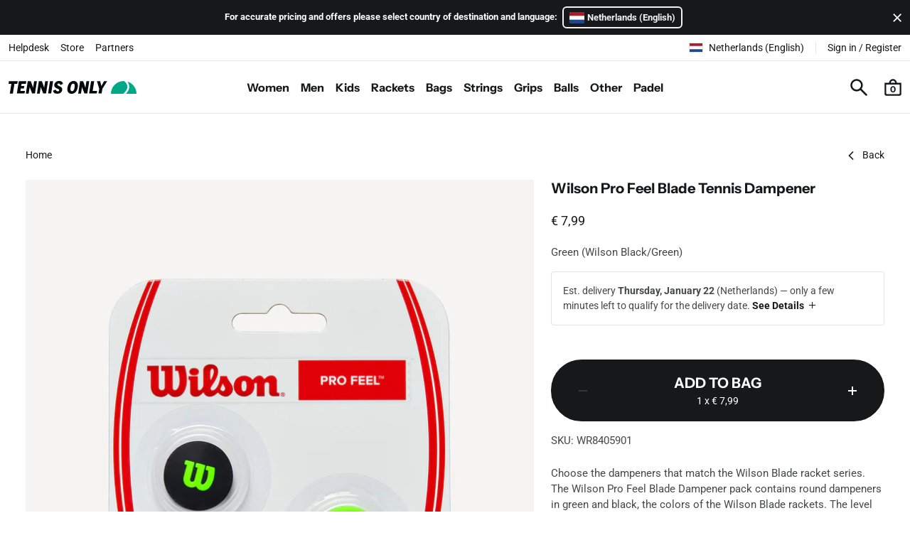

--- FILE ---
content_type: text/html; charset=utf-8
request_url: https://tennisonly.com/products/wilson-pro-feel-blade-tennis-dampener-wr8405901
body_size: 26725
content:
<!doctype html>
<html class="no-js" lang="en" dir="ltr">
  <head>
    <meta charset="utf-8">
    <meta http-equiv="X-UA-Compatible" content="IE=edge">
    <meta name="viewport" content="width=device-width,initial-scale=1">
    <meta name="theme-color" content="white">
    
    <link rel="canonical" href="https://tennisonly.com/products/wilson-pro-feel-blade-tennis-dampener-wr8405901">
    <link rel="shortcut icon" href="//tennisonly.com/cdn/shop/files/tennisonly-mark-512.png?crop=center&height=32&v=1673283571&width=32">
    <link rel="apple-touch-icon" href="//tennisonly.com/cdn/shop/files/tennisonly-mark-512.png?crop=center&height=180&v=1673283571&width=180"><link rel="preconnect" href="https://fonts.shopifycdn.com" crossorigin><title>
      Wilson Pro Feel Blade Tennis Dampener | Tennis Only
</title><meta name="description" content="Choose the dampeners that match the Wilson Blade racket series. The Wilson Pro Feel Blade Dampener pack contains round dampeners in green and black, the colors of the Wilson Blade rackets. The level of vibration dampening is comparable to the Clash, Pro Staff, Ultra, and W dampeners. The difference lies solely in the v"><meta property="og:site_name" content="Tennis Only">
<meta property="og:url" content="https://tennisonly.com/products/wilson-pro-feel-blade-tennis-dampener-wr8405901">
<meta property="og:title" content="Wilson Pro Feel Blade Tennis Dampener | Tennis Only">
<meta property="og:type" content="product">
<meta property="og:description" content="Choose the dampeners that match the Wilson Blade racket series. The Wilson Pro Feel Blade Dampener pack contains round dampeners in green and black, the colors of the Wilson Blade rackets. The level of vibration dampening is comparable to the Clash, Pro Staff, Ultra, and W dampeners. The difference lies solely in the v"><meta property="og:image" content="http://tennisonly.com/cdn/shop/products/wilson-pro-feel-blade-tennis-dampener_WR8405901_01.jpg?v=1673533644">
    <meta property="og:image:secure_url" content="https://tennisonly.com/cdn/shop/products/wilson-pro-feel-blade-tennis-dampener_WR8405901_01.jpg?v=1673533644">
    <meta property="og:image:width" content="2000">
    <meta property="og:image:height" content="2000"><meta property="og:price:amount" content="7,99">
    <meta property="og:price:currency" content="EUR"><meta name="twitter:card" content="summary_large_image">
<meta name="twitter:title" content="Wilson Pro Feel Blade Tennis Dampener | Tennis Only">
<meta name="twitter:description" content="Choose the dampeners that match the Wilson Blade racket series. The Wilson Pro Feel Blade Dampener pack contains round dampeners in green and black, the colors of the Wilson Blade rackets. The level of vibration dampening is comparable to the Clash, Pro Staff, Ultra, and W dampeners. The difference lies solely in the v"><style data-shopify>@font-face {
  font-family: Roboto;
  font-weight: 400;
  font-style: normal;
  font-display: swap;
  src: url("//tennisonly.com/cdn/fonts/roboto/roboto_n4.2019d890f07b1852f56ce63ba45b2db45d852cba.woff2") format("woff2"),
       url("//tennisonly.com/cdn/fonts/roboto/roboto_n4.238690e0007583582327135619c5f7971652fa9d.woff") format("woff");
}

      @font-face {
  font-family: Roboto;
  font-weight: 700;
  font-style: normal;
  font-display: swap;
  src: url("//tennisonly.com/cdn/fonts/roboto/roboto_n7.f38007a10afbbde8976c4056bfe890710d51dec2.woff2") format("woff2"),
       url("//tennisonly.com/cdn/fonts/roboto/roboto_n7.94bfdd3e80c7be00e128703d245c207769d763f9.woff") format("woff");
}

      @font-face {
  font-family: "Instrument Sans";
  font-weight: 700;
  font-style: normal;
  font-display: swap;
  src: url("//tennisonly.com/cdn/fonts/instrument_sans/instrumentsans_n7.e4ad9032e203f9a0977786c356573ced65a7419a.woff2") format("woff2"),
       url("//tennisonly.com/cdn/fonts/instrument_sans/instrumentsans_n7.b9e40f166fb7639074ba34738101a9d2990bb41a.woff") format("woff");
}

      @font-face {
  font-family: "Instrument Sans";
  font-weight: 700;
  font-style: normal;
  font-display: swap;
  src: url("//tennisonly.com/cdn/fonts/instrument_sans/instrumentsans_n7.e4ad9032e203f9a0977786c356573ced65a7419a.woff2") format("woff2"),
       url("//tennisonly.com/cdn/fonts/instrument_sans/instrumentsans_n7.b9e40f166fb7639074ba34738101a9d2990bb41a.woff") format("woff");
}

</style><script>window.performance && window.performance.mark && window.performance.mark('shopify.content_for_header.start');</script><meta name="google-site-verification" content="zB51JCZC6lSsI_F4oxaMSiCs0aPbRBzpb_ZZXgDAzAY">
<meta name="facebook-domain-verification" content="okx4hn6uh79ewx89tb5vqxvcwxw2yf">
<meta id="shopify-digital-wallet" name="shopify-digital-wallet" content="/67055255820/digital_wallets/dialog">
<meta name="shopify-checkout-api-token" content="dc48204e56e19194dad377bcb2d90ddf">
<meta id="in-context-paypal-metadata" data-shop-id="67055255820" data-venmo-supported="false" data-environment="production" data-locale="en_US" data-paypal-v4="true" data-currency="EUR">
<link rel="alternate" hreflang="x-default" href="https://tennisonly.com/products/wilson-pro-feel-blade-tennis-dampener-wr8405901">
<link rel="alternate" hreflang="en-NL" href="https://tennisonly.com/products/wilson-pro-feel-blade-tennis-dampener-wr8405901">
<link rel="alternate" hreflang="nl-NL" href="https://tennisonly.com/nl/products/wilson-pro-feel-blade-tennis-demper-wr8405901">
<link rel="alternate" type="application/json+oembed" href="https://tennisonly.com/products/wilson-pro-feel-blade-tennis-dampener-wr8405901.oembed">
<script async="async" src="/checkouts/internal/preloads.js?locale=en-NL"></script>
<link rel="preconnect" href="https://shop.app" crossorigin="anonymous">
<script async="async" src="https://shop.app/checkouts/internal/preloads.js?locale=en-NL&shop_id=67055255820" crossorigin="anonymous"></script>
<script id="apple-pay-shop-capabilities" type="application/json">{"shopId":67055255820,"countryCode":"NL","currencyCode":"EUR","merchantCapabilities":["supports3DS"],"merchantId":"gid:\/\/shopify\/Shop\/67055255820","merchantName":"Tennis Only","requiredBillingContactFields":["postalAddress","email","phone"],"requiredShippingContactFields":["postalAddress","email","phone"],"shippingType":"shipping","supportedNetworks":["visa","maestro","masterCard","amex"],"total":{"type":"pending","label":"Tennis Only","amount":"1.00"},"shopifyPaymentsEnabled":true,"supportsSubscriptions":true}</script>
<script id="shopify-features" type="application/json">{"accessToken":"dc48204e56e19194dad377bcb2d90ddf","betas":["rich-media-storefront-analytics"],"domain":"tennisonly.com","predictiveSearch":true,"shopId":67055255820,"locale":"en"}</script>
<script>var Shopify = Shopify || {};
Shopify.shop = "tennisonlycom.myshopify.com";
Shopify.locale = "en";
Shopify.currency = {"active":"EUR","rate":"1.0"};
Shopify.country = "NL";
Shopify.theme = {"name":"Tennis Only Theme","id":146854609164,"schema_name":"artonomic-bootstrap","schema_version":"3.0.0","theme_store_id":null,"role":"main"};
Shopify.theme.handle = "null";
Shopify.theme.style = {"id":null,"handle":null};
Shopify.cdnHost = "tennisonly.com/cdn";
Shopify.routes = Shopify.routes || {};
Shopify.routes.root = "/";</script>
<script type="module">!function(o){(o.Shopify=o.Shopify||{}).modules=!0}(window);</script>
<script>!function(o){function n(){var o=[];function n(){o.push(Array.prototype.slice.apply(arguments))}return n.q=o,n}var t=o.Shopify=o.Shopify||{};t.loadFeatures=n(),t.autoloadFeatures=n()}(window);</script>
<script>
  window.ShopifyPay = window.ShopifyPay || {};
  window.ShopifyPay.apiHost = "shop.app\/pay";
  window.ShopifyPay.redirectState = null;
</script>
<script id="shop-js-analytics" type="application/json">{"pageType":"product"}</script>
<script defer="defer" async type="module" src="//tennisonly.com/cdn/shopifycloud/shop-js/modules/v2/client.init-shop-cart-sync_BApSsMSl.en.esm.js"></script>
<script defer="defer" async type="module" src="//tennisonly.com/cdn/shopifycloud/shop-js/modules/v2/chunk.common_CBoos6YZ.esm.js"></script>
<script type="module">
  await import("//tennisonly.com/cdn/shopifycloud/shop-js/modules/v2/client.init-shop-cart-sync_BApSsMSl.en.esm.js");
await import("//tennisonly.com/cdn/shopifycloud/shop-js/modules/v2/chunk.common_CBoos6YZ.esm.js");

  window.Shopify.SignInWithShop?.initShopCartSync?.({"fedCMEnabled":true,"windoidEnabled":true});

</script>
<script>
  window.Shopify = window.Shopify || {};
  if (!window.Shopify.featureAssets) window.Shopify.featureAssets = {};
  window.Shopify.featureAssets['shop-js'] = {"shop-cart-sync":["modules/v2/client.shop-cart-sync_DJczDl9f.en.esm.js","modules/v2/chunk.common_CBoos6YZ.esm.js"],"init-fed-cm":["modules/v2/client.init-fed-cm_BzwGC0Wi.en.esm.js","modules/v2/chunk.common_CBoos6YZ.esm.js"],"init-windoid":["modules/v2/client.init-windoid_BS26ThXS.en.esm.js","modules/v2/chunk.common_CBoos6YZ.esm.js"],"init-shop-email-lookup-coordinator":["modules/v2/client.init-shop-email-lookup-coordinator_DFwWcvrS.en.esm.js","modules/v2/chunk.common_CBoos6YZ.esm.js"],"shop-cash-offers":["modules/v2/client.shop-cash-offers_DthCPNIO.en.esm.js","modules/v2/chunk.common_CBoos6YZ.esm.js","modules/v2/chunk.modal_Bu1hFZFC.esm.js"],"shop-button":["modules/v2/client.shop-button_D_JX508o.en.esm.js","modules/v2/chunk.common_CBoos6YZ.esm.js"],"shop-toast-manager":["modules/v2/client.shop-toast-manager_tEhgP2F9.en.esm.js","modules/v2/chunk.common_CBoos6YZ.esm.js"],"avatar":["modules/v2/client.avatar_BTnouDA3.en.esm.js"],"pay-button":["modules/v2/client.pay-button_BuNmcIr_.en.esm.js","modules/v2/chunk.common_CBoos6YZ.esm.js"],"init-shop-cart-sync":["modules/v2/client.init-shop-cart-sync_BApSsMSl.en.esm.js","modules/v2/chunk.common_CBoos6YZ.esm.js"],"shop-login-button":["modules/v2/client.shop-login-button_DwLgFT0K.en.esm.js","modules/v2/chunk.common_CBoos6YZ.esm.js","modules/v2/chunk.modal_Bu1hFZFC.esm.js"],"init-customer-accounts-sign-up":["modules/v2/client.init-customer-accounts-sign-up_TlVCiykN.en.esm.js","modules/v2/client.shop-login-button_DwLgFT0K.en.esm.js","modules/v2/chunk.common_CBoos6YZ.esm.js","modules/v2/chunk.modal_Bu1hFZFC.esm.js"],"init-shop-for-new-customer-accounts":["modules/v2/client.init-shop-for-new-customer-accounts_DrjXSI53.en.esm.js","modules/v2/client.shop-login-button_DwLgFT0K.en.esm.js","modules/v2/chunk.common_CBoos6YZ.esm.js","modules/v2/chunk.modal_Bu1hFZFC.esm.js"],"init-customer-accounts":["modules/v2/client.init-customer-accounts_C0Oh2ljF.en.esm.js","modules/v2/client.shop-login-button_DwLgFT0K.en.esm.js","modules/v2/chunk.common_CBoos6YZ.esm.js","modules/v2/chunk.modal_Bu1hFZFC.esm.js"],"shop-follow-button":["modules/v2/client.shop-follow-button_C5D3XtBb.en.esm.js","modules/v2/chunk.common_CBoos6YZ.esm.js","modules/v2/chunk.modal_Bu1hFZFC.esm.js"],"checkout-modal":["modules/v2/client.checkout-modal_8TC_1FUY.en.esm.js","modules/v2/chunk.common_CBoos6YZ.esm.js","modules/v2/chunk.modal_Bu1hFZFC.esm.js"],"lead-capture":["modules/v2/client.lead-capture_D-pmUjp9.en.esm.js","modules/v2/chunk.common_CBoos6YZ.esm.js","modules/v2/chunk.modal_Bu1hFZFC.esm.js"],"shop-login":["modules/v2/client.shop-login_BmtnoEUo.en.esm.js","modules/v2/chunk.common_CBoos6YZ.esm.js","modules/v2/chunk.modal_Bu1hFZFC.esm.js"],"payment-terms":["modules/v2/client.payment-terms_BHOWV7U_.en.esm.js","modules/v2/chunk.common_CBoos6YZ.esm.js","modules/v2/chunk.modal_Bu1hFZFC.esm.js"]};
</script>
<script id="__st">var __st={"a":67055255820,"offset":3600,"reqid":"9ae130a4-d7f8-428e-933c-08956ce42808-1768934254","pageurl":"tennisonly.com\/products\/wilson-pro-feel-blade-tennis-dampener-wr8405901","u":"fc847e0e01e4","p":"product","rtyp":"product","rid":8172630507788};</script>
<script>window.ShopifyPaypalV4VisibilityTracking = true;</script>
<script id="captcha-bootstrap">!function(){'use strict';const t='contact',e='account',n='new_comment',o=[[t,t],['blogs',n],['comments',n],[t,'customer']],c=[[e,'customer_login'],[e,'guest_login'],[e,'recover_customer_password'],[e,'create_customer']],r=t=>t.map((([t,e])=>`form[action*='/${t}']:not([data-nocaptcha='true']) input[name='form_type'][value='${e}']`)).join(','),a=t=>()=>t?[...document.querySelectorAll(t)].map((t=>t.form)):[];function s(){const t=[...o],e=r(t);return a(e)}const i='password',u='form_key',d=['recaptcha-v3-token','g-recaptcha-response','h-captcha-response',i],f=()=>{try{return window.sessionStorage}catch{return}},m='__shopify_v',_=t=>t.elements[u];function p(t,e,n=!1){try{const o=window.sessionStorage,c=JSON.parse(o.getItem(e)),{data:r}=function(t){const{data:e,action:n}=t;return t[m]||n?{data:e,action:n}:{data:t,action:n}}(c);for(const[e,n]of Object.entries(r))t.elements[e]&&(t.elements[e].value=n);n&&o.removeItem(e)}catch(o){console.error('form repopulation failed',{error:o})}}const l='form_type',E='cptcha';function T(t){t.dataset[E]=!0}const w=window,h=w.document,L='Shopify',v='ce_forms',y='captcha';let A=!1;((t,e)=>{const n=(g='f06e6c50-85a8-45c8-87d0-21a2b65856fe',I='https://cdn.shopify.com/shopifycloud/storefront-forms-hcaptcha/ce_storefront_forms_captcha_hcaptcha.v1.5.2.iife.js',D={infoText:'Protected by hCaptcha',privacyText:'Privacy',termsText:'Terms'},(t,e,n)=>{const o=w[L][v],c=o.bindForm;if(c)return c(t,g,e,D).then(n);var r;o.q.push([[t,g,e,D],n]),r=I,A||(h.body.append(Object.assign(h.createElement('script'),{id:'captcha-provider',async:!0,src:r})),A=!0)});var g,I,D;w[L]=w[L]||{},w[L][v]=w[L][v]||{},w[L][v].q=[],w[L][y]=w[L][y]||{},w[L][y].protect=function(t,e){n(t,void 0,e),T(t)},Object.freeze(w[L][y]),function(t,e,n,w,h,L){const[v,y,A,g]=function(t,e,n){const i=e?o:[],u=t?c:[],d=[...i,...u],f=r(d),m=r(i),_=r(d.filter((([t,e])=>n.includes(e))));return[a(f),a(m),a(_),s()]}(w,h,L),I=t=>{const e=t.target;return e instanceof HTMLFormElement?e:e&&e.form},D=t=>v().includes(t);t.addEventListener('submit',(t=>{const e=I(t);if(!e)return;const n=D(e)&&!e.dataset.hcaptchaBound&&!e.dataset.recaptchaBound,o=_(e),c=g().includes(e)&&(!o||!o.value);(n||c)&&t.preventDefault(),c&&!n&&(function(t){try{if(!f())return;!function(t){const e=f();if(!e)return;const n=_(t);if(!n)return;const o=n.value;o&&e.removeItem(o)}(t);const e=Array.from(Array(32),(()=>Math.random().toString(36)[2])).join('');!function(t,e){_(t)||t.append(Object.assign(document.createElement('input'),{type:'hidden',name:u})),t.elements[u].value=e}(t,e),function(t,e){const n=f();if(!n)return;const o=[...t.querySelectorAll(`input[type='${i}']`)].map((({name:t})=>t)),c=[...d,...o],r={};for(const[a,s]of new FormData(t).entries())c.includes(a)||(r[a]=s);n.setItem(e,JSON.stringify({[m]:1,action:t.action,data:r}))}(t,e)}catch(e){console.error('failed to persist form',e)}}(e),e.submit())}));const S=(t,e)=>{t&&!t.dataset[E]&&(n(t,e.some((e=>e===t))),T(t))};for(const o of['focusin','change'])t.addEventListener(o,(t=>{const e=I(t);D(e)&&S(e,y())}));const B=e.get('form_key'),M=e.get(l),P=B&&M;t.addEventListener('DOMContentLoaded',(()=>{const t=y();if(P)for(const e of t)e.elements[l].value===M&&p(e,B);[...new Set([...A(),...v().filter((t=>'true'===t.dataset.shopifyCaptcha))])].forEach((e=>S(e,t)))}))}(h,new URLSearchParams(w.location.search),n,t,e,['guest_login'])})(!0,!0)}();</script>
<script integrity="sha256-4kQ18oKyAcykRKYeNunJcIwy7WH5gtpwJnB7kiuLZ1E=" data-source-attribution="shopify.loadfeatures" defer="defer" src="//tennisonly.com/cdn/shopifycloud/storefront/assets/storefront/load_feature-a0a9edcb.js" crossorigin="anonymous"></script>
<script crossorigin="anonymous" defer="defer" src="//tennisonly.com/cdn/shopifycloud/storefront/assets/shopify_pay/storefront-65b4c6d7.js?v=20250812"></script>
<script data-source-attribution="shopify.dynamic_checkout.dynamic.init">var Shopify=Shopify||{};Shopify.PaymentButton=Shopify.PaymentButton||{isStorefrontPortableWallets:!0,init:function(){window.Shopify.PaymentButton.init=function(){};var t=document.createElement("script");t.src="https://tennisonly.com/cdn/shopifycloud/portable-wallets/latest/portable-wallets.en.js",t.type="module",document.head.appendChild(t)}};
</script>
<script data-source-attribution="shopify.dynamic_checkout.buyer_consent">
  function portableWalletsHideBuyerConsent(e){var t=document.getElementById("shopify-buyer-consent"),n=document.getElementById("shopify-subscription-policy-button");t&&n&&(t.classList.add("hidden"),t.setAttribute("aria-hidden","true"),n.removeEventListener("click",e))}function portableWalletsShowBuyerConsent(e){var t=document.getElementById("shopify-buyer-consent"),n=document.getElementById("shopify-subscription-policy-button");t&&n&&(t.classList.remove("hidden"),t.removeAttribute("aria-hidden"),n.addEventListener("click",e))}window.Shopify?.PaymentButton&&(window.Shopify.PaymentButton.hideBuyerConsent=portableWalletsHideBuyerConsent,window.Shopify.PaymentButton.showBuyerConsent=portableWalletsShowBuyerConsent);
</script>
<script data-source-attribution="shopify.dynamic_checkout.cart.bootstrap">document.addEventListener("DOMContentLoaded",(function(){function t(){return document.querySelector("shopify-accelerated-checkout-cart, shopify-accelerated-checkout")}if(t())Shopify.PaymentButton.init();else{new MutationObserver((function(e,n){t()&&(Shopify.PaymentButton.init(),n.disconnect())})).observe(document.body,{childList:!0,subtree:!0})}}));
</script>
<script id='scb4127' type='text/javascript' async='' src='https://tennisonly.com/cdn/shopifycloud/privacy-banner/storefront-banner.js'></script><link id="shopify-accelerated-checkout-styles" rel="stylesheet" media="screen" href="https://tennisonly.com/cdn/shopifycloud/portable-wallets/latest/accelerated-checkout-backwards-compat.css" crossorigin="anonymous">
<style id="shopify-accelerated-checkout-cart">
        #shopify-buyer-consent {
  margin-top: 1em;
  display: inline-block;
  width: 100%;
}

#shopify-buyer-consent.hidden {
  display: none;
}

#shopify-subscription-policy-button {
  background: none;
  border: none;
  padding: 0;
  text-decoration: underline;
  font-size: inherit;
  cursor: pointer;
}

#shopify-subscription-policy-button::before {
  box-shadow: none;
}

      </style>

<script>window.performance && window.performance.mark && window.performance.mark('shopify.content_for_header.end');</script>
<link href="//tennisonly.com/cdn/shop/t/12/assets/css__glightbox.min.css?v=128662443134495253321714639305" rel="stylesheet" type="text/css" media="all" />
    <link href="//tennisonly.com/cdn/shop/t/12/assets/css__swiper.min.css?v=20216910059620407601714638802" rel="stylesheet" type="text/css" media="all" />
<link href="//tennisonly.com/cdn/shop/t/12/assets/css__bootstrap.min.css?v=9291022982612381801768377809" rel="stylesheet" type="text/css" media="all" />
<link href="//tennisonly.com/cdn/shop/t/12/assets/css__product.min.css?v=90841187295372056731767374998" rel="stylesheet" type="text/css" media="all" />

      <link rel="preload" as="font" href="//tennisonly.com/cdn/fonts/roboto/roboto_n4.2019d890f07b1852f56ce63ba45b2db45d852cba.woff2" type="font/woff2" crossorigin>
      

      <link rel="preload" as="font" href="//tennisonly.com/cdn/fonts/instrument_sans/instrumentsans_n7.e4ad9032e203f9a0977786c356573ced65a7419a.woff2" type="font/woff2" crossorigin>
      
<link href="https://monorail-edge.shopifysvc.com" rel="dns-prefetch">
<script>(function(){if ("sendBeacon" in navigator && "performance" in window) {try {var session_token_from_headers = performance.getEntriesByType('navigation')[0].serverTiming.find(x => x.name == '_s').description;} catch {var session_token_from_headers = undefined;}var session_cookie_matches = document.cookie.match(/_shopify_s=([^;]*)/);var session_token_from_cookie = session_cookie_matches && session_cookie_matches.length === 2 ? session_cookie_matches[1] : "";var session_token = session_token_from_headers || session_token_from_cookie || "";function handle_abandonment_event(e) {var entries = performance.getEntries().filter(function(entry) {return /monorail-edge.shopifysvc.com/.test(entry.name);});if (!window.abandonment_tracked && entries.length === 0) {window.abandonment_tracked = true;var currentMs = Date.now();var navigation_start = performance.timing.navigationStart;var payload = {shop_id: 67055255820,url: window.location.href,navigation_start,duration: currentMs - navigation_start,session_token,page_type: "product"};window.navigator.sendBeacon("https://monorail-edge.shopifysvc.com/v1/produce", JSON.stringify({schema_id: "online_store_buyer_site_abandonment/1.1",payload: payload,metadata: {event_created_at_ms: currentMs,event_sent_at_ms: currentMs}}));}}window.addEventListener('pagehide', handle_abandonment_event);}}());</script>
<script id="web-pixels-manager-setup">(function e(e,d,r,n,o){if(void 0===o&&(o={}),!Boolean(null===(a=null===(i=window.Shopify)||void 0===i?void 0:i.analytics)||void 0===a?void 0:a.replayQueue)){var i,a;window.Shopify=window.Shopify||{};var t=window.Shopify;t.analytics=t.analytics||{};var s=t.analytics;s.replayQueue=[],s.publish=function(e,d,r){return s.replayQueue.push([e,d,r]),!0};try{self.performance.mark("wpm:start")}catch(e){}var l=function(){var e={modern:/Edge?\/(1{2}[4-9]|1[2-9]\d|[2-9]\d{2}|\d{4,})\.\d+(\.\d+|)|Firefox\/(1{2}[4-9]|1[2-9]\d|[2-9]\d{2}|\d{4,})\.\d+(\.\d+|)|Chrom(ium|e)\/(9{2}|\d{3,})\.\d+(\.\d+|)|(Maci|X1{2}).+ Version\/(15\.\d+|(1[6-9]|[2-9]\d|\d{3,})\.\d+)([,.]\d+|)( \(\w+\)|)( Mobile\/\w+|) Safari\/|Chrome.+OPR\/(9{2}|\d{3,})\.\d+\.\d+|(CPU[ +]OS|iPhone[ +]OS|CPU[ +]iPhone|CPU IPhone OS|CPU iPad OS)[ +]+(15[._]\d+|(1[6-9]|[2-9]\d|\d{3,})[._]\d+)([._]\d+|)|Android:?[ /-](13[3-9]|1[4-9]\d|[2-9]\d{2}|\d{4,})(\.\d+|)(\.\d+|)|Android.+Firefox\/(13[5-9]|1[4-9]\d|[2-9]\d{2}|\d{4,})\.\d+(\.\d+|)|Android.+Chrom(ium|e)\/(13[3-9]|1[4-9]\d|[2-9]\d{2}|\d{4,})\.\d+(\.\d+|)|SamsungBrowser\/([2-9]\d|\d{3,})\.\d+/,legacy:/Edge?\/(1[6-9]|[2-9]\d|\d{3,})\.\d+(\.\d+|)|Firefox\/(5[4-9]|[6-9]\d|\d{3,})\.\d+(\.\d+|)|Chrom(ium|e)\/(5[1-9]|[6-9]\d|\d{3,})\.\d+(\.\d+|)([\d.]+$|.*Safari\/(?![\d.]+ Edge\/[\d.]+$))|(Maci|X1{2}).+ Version\/(10\.\d+|(1[1-9]|[2-9]\d|\d{3,})\.\d+)([,.]\d+|)( \(\w+\)|)( Mobile\/\w+|) Safari\/|Chrome.+OPR\/(3[89]|[4-9]\d|\d{3,})\.\d+\.\d+|(CPU[ +]OS|iPhone[ +]OS|CPU[ +]iPhone|CPU IPhone OS|CPU iPad OS)[ +]+(10[._]\d+|(1[1-9]|[2-9]\d|\d{3,})[._]\d+)([._]\d+|)|Android:?[ /-](13[3-9]|1[4-9]\d|[2-9]\d{2}|\d{4,})(\.\d+|)(\.\d+|)|Mobile Safari.+OPR\/([89]\d|\d{3,})\.\d+\.\d+|Android.+Firefox\/(13[5-9]|1[4-9]\d|[2-9]\d{2}|\d{4,})\.\d+(\.\d+|)|Android.+Chrom(ium|e)\/(13[3-9]|1[4-9]\d|[2-9]\d{2}|\d{4,})\.\d+(\.\d+|)|Android.+(UC? ?Browser|UCWEB|U3)[ /]?(15\.([5-9]|\d{2,})|(1[6-9]|[2-9]\d|\d{3,})\.\d+)\.\d+|SamsungBrowser\/(5\.\d+|([6-9]|\d{2,})\.\d+)|Android.+MQ{2}Browser\/(14(\.(9|\d{2,})|)|(1[5-9]|[2-9]\d|\d{3,})(\.\d+|))(\.\d+|)|K[Aa][Ii]OS\/(3\.\d+|([4-9]|\d{2,})\.\d+)(\.\d+|)/},d=e.modern,r=e.legacy,n=navigator.userAgent;return n.match(d)?"modern":n.match(r)?"legacy":"unknown"}(),u="modern"===l?"modern":"legacy",c=(null!=n?n:{modern:"",legacy:""})[u],f=function(e){return[e.baseUrl,"/wpm","/b",e.hashVersion,"modern"===e.buildTarget?"m":"l",".js"].join("")}({baseUrl:d,hashVersion:r,buildTarget:u}),m=function(e){var d=e.version,r=e.bundleTarget,n=e.surface,o=e.pageUrl,i=e.monorailEndpoint;return{emit:function(e){var a=e.status,t=e.errorMsg,s=(new Date).getTime(),l=JSON.stringify({metadata:{event_sent_at_ms:s},events:[{schema_id:"web_pixels_manager_load/3.1",payload:{version:d,bundle_target:r,page_url:o,status:a,surface:n,error_msg:t},metadata:{event_created_at_ms:s}}]});if(!i)return console&&console.warn&&console.warn("[Web Pixels Manager] No Monorail endpoint provided, skipping logging."),!1;try{return self.navigator.sendBeacon.bind(self.navigator)(i,l)}catch(e){}var u=new XMLHttpRequest;try{return u.open("POST",i,!0),u.setRequestHeader("Content-Type","text/plain"),u.send(l),!0}catch(e){return console&&console.warn&&console.warn("[Web Pixels Manager] Got an unhandled error while logging to Monorail."),!1}}}}({version:r,bundleTarget:l,surface:e.surface,pageUrl:self.location.href,monorailEndpoint:e.monorailEndpoint});try{o.browserTarget=l,function(e){var d=e.src,r=e.async,n=void 0===r||r,o=e.onload,i=e.onerror,a=e.sri,t=e.scriptDataAttributes,s=void 0===t?{}:t,l=document.createElement("script"),u=document.querySelector("head"),c=document.querySelector("body");if(l.async=n,l.src=d,a&&(l.integrity=a,l.crossOrigin="anonymous"),s)for(var f in s)if(Object.prototype.hasOwnProperty.call(s,f))try{l.dataset[f]=s[f]}catch(e){}if(o&&l.addEventListener("load",o),i&&l.addEventListener("error",i),u)u.appendChild(l);else{if(!c)throw new Error("Did not find a head or body element to append the script");c.appendChild(l)}}({src:f,async:!0,onload:function(){if(!function(){var e,d;return Boolean(null===(d=null===(e=window.Shopify)||void 0===e?void 0:e.analytics)||void 0===d?void 0:d.initialized)}()){var d=window.webPixelsManager.init(e)||void 0;if(d){var r=window.Shopify.analytics;r.replayQueue.forEach((function(e){var r=e[0],n=e[1],o=e[2];d.publishCustomEvent(r,n,o)})),r.replayQueue=[],r.publish=d.publishCustomEvent,r.visitor=d.visitor,r.initialized=!0}}},onerror:function(){return m.emit({status:"failed",errorMsg:"".concat(f," has failed to load")})},sri:function(e){var d=/^sha384-[A-Za-z0-9+/=]+$/;return"string"==typeof e&&d.test(e)}(c)?c:"",scriptDataAttributes:o}),m.emit({status:"loading"})}catch(e){m.emit({status:"failed",errorMsg:(null==e?void 0:e.message)||"Unknown error"})}}})({shopId: 67055255820,storefrontBaseUrl: "https://tennisonly.com",extensionsBaseUrl: "https://extensions.shopifycdn.com/cdn/shopifycloud/web-pixels-manager",monorailEndpoint: "https://monorail-edge.shopifysvc.com/unstable/produce_batch",surface: "storefront-renderer",enabledBetaFlags: ["2dca8a86"],webPixelsConfigList: [{"id":"1411809548","configuration":"{\"myshopifyDomain\":\"tennisonlycom.myshopify.com\"}","eventPayloadVersion":"v1","runtimeContext":"STRICT","scriptVersion":"23b97d18e2aa74363140dc29c9284e87","type":"APP","apiClientId":2775569,"privacyPurposes":["ANALYTICS","MARKETING","SALE_OF_DATA"],"dataSharingAdjustments":{"protectedCustomerApprovalScopes":["read_customer_address","read_customer_email","read_customer_name","read_customer_phone","read_customer_personal_data"]}},{"id":"993624332","configuration":"{\"config\":\"{\\\"google_tag_ids\\\":[\\\"G-N4KQYWR83S\\\",\\\"GT-TNF94CRN\\\"],\\\"target_country\\\":\\\"NL\\\",\\\"gtag_events\\\":[{\\\"type\\\":\\\"search\\\",\\\"action_label\\\":\\\"G-N4KQYWR83S\\\"},{\\\"type\\\":\\\"begin_checkout\\\",\\\"action_label\\\":\\\"G-N4KQYWR83S\\\"},{\\\"type\\\":\\\"view_item\\\",\\\"action_label\\\":[\\\"G-N4KQYWR83S\\\",\\\"MC-X5BTLHXFZR\\\"]},{\\\"type\\\":\\\"purchase\\\",\\\"action_label\\\":[\\\"G-N4KQYWR83S\\\",\\\"MC-X5BTLHXFZR\\\"]},{\\\"type\\\":\\\"page_view\\\",\\\"action_label\\\":[\\\"G-N4KQYWR83S\\\",\\\"MC-X5BTLHXFZR\\\"]},{\\\"type\\\":\\\"add_payment_info\\\",\\\"action_label\\\":\\\"G-N4KQYWR83S\\\"},{\\\"type\\\":\\\"add_to_cart\\\",\\\"action_label\\\":\\\"G-N4KQYWR83S\\\"}],\\\"enable_monitoring_mode\\\":false}\"}","eventPayloadVersion":"v1","runtimeContext":"OPEN","scriptVersion":"b2a88bafab3e21179ed38636efcd8a93","type":"APP","apiClientId":1780363,"privacyPurposes":[],"dataSharingAdjustments":{"protectedCustomerApprovalScopes":["read_customer_address","read_customer_email","read_customer_name","read_customer_personal_data","read_customer_phone"]}},{"id":"shopify-app-pixel","configuration":"{}","eventPayloadVersion":"v1","runtimeContext":"STRICT","scriptVersion":"0450","apiClientId":"shopify-pixel","type":"APP","privacyPurposes":["ANALYTICS","MARKETING"]},{"id":"shopify-custom-pixel","eventPayloadVersion":"v1","runtimeContext":"LAX","scriptVersion":"0450","apiClientId":"shopify-pixel","type":"CUSTOM","privacyPurposes":["ANALYTICS","MARKETING"]}],isMerchantRequest: false,initData: {"shop":{"name":"Tennis Only","paymentSettings":{"currencyCode":"EUR"},"myshopifyDomain":"tennisonlycom.myshopify.com","countryCode":"NL","storefrontUrl":"https:\/\/tennisonly.com"},"customer":null,"cart":null,"checkout":null,"productVariants":[{"price":{"amount":7.99,"currencyCode":"EUR"},"product":{"title":"Wilson Pro Feel Blade Tennis Dampener","vendor":"Wilson","id":"8172630507788","untranslatedTitle":"Wilson Pro Feel Blade Tennis Dampener","url":"\/products\/wilson-pro-feel-blade-tennis-dampener-wr8405901","type":"Dampeners"},"id":"43973922226444","image":{"src":"\/\/tennisonly.com\/cdn\/shop\/products\/wilson-pro-feel-blade-tennis-dampener_WR8405901_01.jpg?v=1673533644"},"sku":"WR8405901","title":"Green","untranslatedTitle":"Green"}],"purchasingCompany":null},},"https://tennisonly.com/cdn","fcfee988w5aeb613cpc8e4bc33m6693e112",{"modern":"","legacy":""},{"shopId":"67055255820","storefrontBaseUrl":"https:\/\/tennisonly.com","extensionBaseUrl":"https:\/\/extensions.shopifycdn.com\/cdn\/shopifycloud\/web-pixels-manager","surface":"storefront-renderer","enabledBetaFlags":"[\"2dca8a86\"]","isMerchantRequest":"false","hashVersion":"fcfee988w5aeb613cpc8e4bc33m6693e112","publish":"custom","events":"[[\"page_viewed\",{}],[\"product_viewed\",{\"productVariant\":{\"price\":{\"amount\":7.99,\"currencyCode\":\"EUR\"},\"product\":{\"title\":\"Wilson Pro Feel Blade Tennis Dampener\",\"vendor\":\"Wilson\",\"id\":\"8172630507788\",\"untranslatedTitle\":\"Wilson Pro Feel Blade Tennis Dampener\",\"url\":\"\/products\/wilson-pro-feel-blade-tennis-dampener-wr8405901\",\"type\":\"Dampeners\"},\"id\":\"43973922226444\",\"image\":{\"src\":\"\/\/tennisonly.com\/cdn\/shop\/products\/wilson-pro-feel-blade-tennis-dampener_WR8405901_01.jpg?v=1673533644\"},\"sku\":\"WR8405901\",\"title\":\"Green\",\"untranslatedTitle\":\"Green\"}}]]"});</script><script>
  window.ShopifyAnalytics = window.ShopifyAnalytics || {};
  window.ShopifyAnalytics.meta = window.ShopifyAnalytics.meta || {};
  window.ShopifyAnalytics.meta.currency = 'EUR';
  var meta = {"product":{"id":8172630507788,"gid":"gid:\/\/shopify\/Product\/8172630507788","vendor":"Wilson","type":"Dampeners","handle":"wilson-pro-feel-blade-tennis-dampener-wr8405901","variants":[{"id":43973922226444,"price":799,"name":"Wilson Pro Feel Blade Tennis Dampener - Green","public_title":"Green","sku":"WR8405901"}],"remote":false},"page":{"pageType":"product","resourceType":"product","resourceId":8172630507788,"requestId":"9ae130a4-d7f8-428e-933c-08956ce42808-1768934254"}};
  for (var attr in meta) {
    window.ShopifyAnalytics.meta[attr] = meta[attr];
  }
</script>
<script class="analytics">
  (function () {
    var customDocumentWrite = function(content) {
      var jquery = null;

      if (window.jQuery) {
        jquery = window.jQuery;
      } else if (window.Checkout && window.Checkout.$) {
        jquery = window.Checkout.$;
      }

      if (jquery) {
        jquery('body').append(content);
      }
    };

    var hasLoggedConversion = function(token) {
      if (token) {
        return document.cookie.indexOf('loggedConversion=' + token) !== -1;
      }
      return false;
    }

    var setCookieIfConversion = function(token) {
      if (token) {
        var twoMonthsFromNow = new Date(Date.now());
        twoMonthsFromNow.setMonth(twoMonthsFromNow.getMonth() + 2);

        document.cookie = 'loggedConversion=' + token + '; expires=' + twoMonthsFromNow;
      }
    }

    var trekkie = window.ShopifyAnalytics.lib = window.trekkie = window.trekkie || [];
    if (trekkie.integrations) {
      return;
    }
    trekkie.methods = [
      'identify',
      'page',
      'ready',
      'track',
      'trackForm',
      'trackLink'
    ];
    trekkie.factory = function(method) {
      return function() {
        var args = Array.prototype.slice.call(arguments);
        args.unshift(method);
        trekkie.push(args);
        return trekkie;
      };
    };
    for (var i = 0; i < trekkie.methods.length; i++) {
      var key = trekkie.methods[i];
      trekkie[key] = trekkie.factory(key);
    }
    trekkie.load = function(config) {
      trekkie.config = config || {};
      trekkie.config.initialDocumentCookie = document.cookie;
      var first = document.getElementsByTagName('script')[0];
      var script = document.createElement('script');
      script.type = 'text/javascript';
      script.onerror = function(e) {
        var scriptFallback = document.createElement('script');
        scriptFallback.type = 'text/javascript';
        scriptFallback.onerror = function(error) {
                var Monorail = {
      produce: function produce(monorailDomain, schemaId, payload) {
        var currentMs = new Date().getTime();
        var event = {
          schema_id: schemaId,
          payload: payload,
          metadata: {
            event_created_at_ms: currentMs,
            event_sent_at_ms: currentMs
          }
        };
        return Monorail.sendRequest("https://" + monorailDomain + "/v1/produce", JSON.stringify(event));
      },
      sendRequest: function sendRequest(endpointUrl, payload) {
        // Try the sendBeacon API
        if (window && window.navigator && typeof window.navigator.sendBeacon === 'function' && typeof window.Blob === 'function' && !Monorail.isIos12()) {
          var blobData = new window.Blob([payload], {
            type: 'text/plain'
          });

          if (window.navigator.sendBeacon(endpointUrl, blobData)) {
            return true;
          } // sendBeacon was not successful

        } // XHR beacon

        var xhr = new XMLHttpRequest();

        try {
          xhr.open('POST', endpointUrl);
          xhr.setRequestHeader('Content-Type', 'text/plain');
          xhr.send(payload);
        } catch (e) {
          console.log(e);
        }

        return false;
      },
      isIos12: function isIos12() {
        return window.navigator.userAgent.lastIndexOf('iPhone; CPU iPhone OS 12_') !== -1 || window.navigator.userAgent.lastIndexOf('iPad; CPU OS 12_') !== -1;
      }
    };
    Monorail.produce('monorail-edge.shopifysvc.com',
      'trekkie_storefront_load_errors/1.1',
      {shop_id: 67055255820,
      theme_id: 146854609164,
      app_name: "storefront",
      context_url: window.location.href,
      source_url: "//tennisonly.com/cdn/s/trekkie.storefront.cd680fe47e6c39ca5d5df5f0a32d569bc48c0f27.min.js"});

        };
        scriptFallback.async = true;
        scriptFallback.src = '//tennisonly.com/cdn/s/trekkie.storefront.cd680fe47e6c39ca5d5df5f0a32d569bc48c0f27.min.js';
        first.parentNode.insertBefore(scriptFallback, first);
      };
      script.async = true;
      script.src = '//tennisonly.com/cdn/s/trekkie.storefront.cd680fe47e6c39ca5d5df5f0a32d569bc48c0f27.min.js';
      first.parentNode.insertBefore(script, first);
    };
    trekkie.load(
      {"Trekkie":{"appName":"storefront","development":false,"defaultAttributes":{"shopId":67055255820,"isMerchantRequest":null,"themeId":146854609164,"themeCityHash":"4606779669318098634","contentLanguage":"en","currency":"EUR"},"isServerSideCookieWritingEnabled":true,"monorailRegion":"shop_domain","enabledBetaFlags":["65f19447"]},"Session Attribution":{},"S2S":{"facebookCapiEnabled":false,"source":"trekkie-storefront-renderer","apiClientId":580111}}
    );

    var loaded = false;
    trekkie.ready(function() {
      if (loaded) return;
      loaded = true;

      window.ShopifyAnalytics.lib = window.trekkie;

      var originalDocumentWrite = document.write;
      document.write = customDocumentWrite;
      try { window.ShopifyAnalytics.merchantGoogleAnalytics.call(this); } catch(error) {};
      document.write = originalDocumentWrite;

      window.ShopifyAnalytics.lib.page(null,{"pageType":"product","resourceType":"product","resourceId":8172630507788,"requestId":"9ae130a4-d7f8-428e-933c-08956ce42808-1768934254","shopifyEmitted":true});

      var match = window.location.pathname.match(/checkouts\/(.+)\/(thank_you|post_purchase)/)
      var token = match? match[1]: undefined;
      if (!hasLoggedConversion(token)) {
        setCookieIfConversion(token);
        window.ShopifyAnalytics.lib.track("Viewed Product",{"currency":"EUR","variantId":43973922226444,"productId":8172630507788,"productGid":"gid:\/\/shopify\/Product\/8172630507788","name":"Wilson Pro Feel Blade Tennis Dampener - Green","price":"7.99","sku":"WR8405901","brand":"Wilson","variant":"Green","category":"Dampeners","nonInteraction":true,"remote":false},undefined,undefined,{"shopifyEmitted":true});
      window.ShopifyAnalytics.lib.track("monorail:\/\/trekkie_storefront_viewed_product\/1.1",{"currency":"EUR","variantId":43973922226444,"productId":8172630507788,"productGid":"gid:\/\/shopify\/Product\/8172630507788","name":"Wilson Pro Feel Blade Tennis Dampener - Green","price":"7.99","sku":"WR8405901","brand":"Wilson","variant":"Green","category":"Dampeners","nonInteraction":true,"remote":false,"referer":"https:\/\/tennisonly.com\/products\/wilson-pro-feel-blade-tennis-dampener-wr8405901"});
      }
    });


        var eventsListenerScript = document.createElement('script');
        eventsListenerScript.async = true;
        eventsListenerScript.src = "//tennisonly.com/cdn/shopifycloud/storefront/assets/shop_events_listener-3da45d37.js";
        document.getElementsByTagName('head')[0].appendChild(eventsListenerScript);

})();</script>
<script
  defer
  src="https://tennisonly.com/cdn/shopifycloud/perf-kit/shopify-perf-kit-3.0.4.min.js"
  data-application="storefront-renderer"
  data-shop-id="67055255820"
  data-render-region="gcp-us-east1"
  data-page-type="product"
  data-theme-instance-id="146854609164"
  data-theme-name="artonomic-bootstrap"
  data-theme-version="3.0.0"
  data-monorail-region="shop_domain"
  data-resource-timing-sampling-rate="10"
  data-shs="true"
  data-shs-beacon="true"
  data-shs-export-with-fetch="true"
  data-shs-logs-sample-rate="1"
  data-shs-beacon-endpoint="https://tennisonly.com/api/collect"
></script>
</head>

  <body class="page-type-product">
    <a class="visually-hidden-focusable" href="#main">
      Skip to content
    </a>
    
    <!-- BEGIN sections: header-group -->
<div id="shopify-section-sections--19745760215308__header-localization" class="shopify-section shopify-section-group-header-group"><div class="alert alert-header alert-advice alert-dismissible fade show header-localization" role="alert">
  <div class="d-flex align-items-center">
    <p class="text-center">
      For accurate pricing and offers please select country of destination and language:
      <button class="btn btn-xs btn-outline-light px-2 py-1 m-1 d-inline-flex align-items-center" id="countryLanguageAlert" data-bs-toggle="modal" data-bs-target="#countryLanguage">
        <span class="me-1" style="width: 21px;height: 16px;background-image: url('https://cdn.shopify.com/static/images/flags/nl.svg');background-position: cover;"></span>
        <small class="small">Netherlands (English)</small>
      </button>
    </p>
    <button data-bs-dismiss="alert" aria-label="Close" onclick="window.localStorage.setItem('localization', 'true');"><svg class="svg-white svg-close svg-primary svg-12 " viewBox="0 0 96 96">
      <path d="M85 1 48 38 11 1 1 11l37 37L1 85l10 10 37-37 37 37 10-10-37-37 37-37z"></path>
    </svg></button>
  </div>
</div>

<script>
  if (window.localStorage.getItem('localization') == 'true') {
    document.querySelector('.header-localization').style.display = 'none';
  }
</script>

</div><div id="shopify-section-sections--19745760215308__header-top" class="shopify-section shopify-section-group-header-group container-fluid header-top"><div class="row">
  <div class="col">
    <nav class="nav"><a href="/pages/helpdesk" class="nav-link">Helpdesk</a><a href="/pages/about-retail-store" class="nav-link">Store</a><a href="/collections/partners" class="nav-link">Partners</a>
    </nav>
  </div>
  <div class="col">
    <nav class="nav justify-content-end"><a data-bs-toggle="modal" data-bs-target="#countryLanguage" class="nav-link nav-country d-flex align-items-center" href="javascript:;">
          <span class="border" style="width: 20px;height: 14px;background-image: url('https://cdn.shopify.com/static/images/flags/nl.svg');background-size: cover;background-position: center;"></span>
          <span class="ms-2">Netherlands (English)</span>
        </a>
        <span class="divider"></span><a class="nav-link" href="https://tennisonly.com/customer_authentication/redirect?locale=en&region_country=NL">Sign in / Register</a>
    </nav>
  </div>
</div>

</div><div id="shopify-section-sections--19745760215308__header" class="shopify-section shopify-section-group-header-group navbar navbar-expand-xl"><div class="navbar-left">
	<a href="/" class="navbar-brand" aria-label="Tennis Only">
		<img src="//tennisonly.com/cdn/shop/t/12/assets/logo.svg?v=169499702398611581391767426532" width="180" height="18" alt="Tennis Only" loading="lazy" />
	</a>
</div>
<div class="offcanvas offcanvas-end" tabindex="-1" id="offcanvasNavbar">
  <div class="offcanvas-header">
    <h6 class="m-0"><a href="/account/login" class="link-border">Sign in</a> or <a href="/account/register" class="link-border">Register</a></h6>
    <button class="btn border-0 pe-0" data-bs-dismiss="offcanvas" aria-label="Close">
      <div class="icon-close"></div>
    </button>
  </div>
  <div class="offcanvas-body"><ul class="navbar-nav mx-auto"><li class="nav-item dropdown megamenu">
      
        <a class="nav-link dropdown-toggle" href="javascript:;" id="women" data-bs-toggle="dropdown" aria-expanded="false">
          Women<span class="arrow me-4 d-xl-none"></span>
        </a>
        <div class="dropdown-menu" aria-labelledby="women">
          <div class="container">
            <div class="row justify-content-center"><div class="col-xl-auto order-last order-xl-first">
                    <h5 class="dropdown-heading
">
                       <span>Featured</span>
                    </h5><a href="/collections/womens-tennis?filter.v.availability=1">All Women&#39;s</a><a href="/collections/womens-tennis/new?filter.v.availability=1">New Arrivals</a><a href="/collections/womens-tennis/sale?filter.v.availability=1">Sale</a><a href="/collections/gift-cards?filter.v.availability=1">Gift Cards</a><span class="spacer">&nbsp;</span><h5 class="dropdown-heading"><span>Help</span></h5><a href="/pages/shoe-guide?filter.v.availability=1">Shoe Guide</a></div><div class="col-xl-auto mb-3 mb-xl-0">
                    <h5 class="dropdown-heading
">
                       <span>Clothing</span>
                    </h5><a href="/collections/womens-tennis-clothing?filter.v.availability=1">All Women&#39;s Clothing</a><a href="/collections/womens-tennis-tops-tanks?filter.v.availability=1">Tops &amp; Tanks</a><a href="/collections/womens-tennis-shorts-skirts?filter.v.availability=1">Shorts &amp; Skirts</a><a href="/collections/womens-tennis-dresses?filter.v.availability=1">Dresses</a><a href="/collections/womens-tennis-sweaters-jackets?filter.v.availability=1">Sweaters &amp; Jackets</a><a href="/collections/womens-tennis-pants-leggings?filter.v.availability=1">Pants &amp; Leggings</a><a href="/collections/womens-tennis-sports-bras?filter.v.availability=1">Sports Bras</a><a href="/collections/womens-tennis-socks?filter.v.availability=1">Socks</a><a href="/collections/womens-tennis-accessories?filter.v.availability=1">Accessories</a></div><div class="col-xl-auto mb-3 mb-xl-0">
                    <h5 class="dropdown-heading
">
                       <span>Shoes</span>
                    </h5><a href="/collections/womens-tennis-shoes?filter.v.availability=1">All Women&#39;s Shoes</a><span class="spacer">&nbsp;</span><h5 class="dropdown-heading"><span>Shoe Type</span></h5><a href="/collections/womens-tennis-shoes?filter.p.m.custom.shoe_type=Speed&amp;filter.v.availability=1">Speed</a><a href="/collections/womens-tennis-shoes?filter.p.m.custom.shoe_type=Stability&amp;filter.v.availability=1">Stability</a><a href="/collections/womens-tennis-shoes?filter.p.m.custom.shoe_type=Club&amp;filter.v.availability=1">Club</a><span class="spacer">&nbsp;</span><h5 class="dropdown-heading"><span>Surface</span></h5><a href="/collections/womens-tennis-shoes?filter.p.m.custom.shoe_surface=Clay+Court&amp;filter.v.availability=1">Clay Court</a><a href="/collections/womens-tennis-shoes?filter.p.m.custom.shoe_surface=Hard+Court&amp;filter.v.availability=1">Hard Court</a><a href="/collections/womens-tennis-shoes?filter.p.m.custom.shoe_surface=Smash+Court&amp;filter.v.availability=1">Smash Court</a><a href="/collections/womens-tennis-shoes?filter.p.m.custom.shoe_surface=Artificial+Grass&amp;filter.v.availability=1">Artificial Grass</a><a href="/collections/womens-tennis-shoes?filter.p.m.custom.shoe_surface=Carpet&amp;filter.v.availability=1">Carpet</a></div><div class="col-xl-auto mb-3 mb-xl-0">
                    <h5 class="dropdown-heading
">
                       <span>Brands</span>
                    </h5><a href="/collections/womens-tennis/adidas?filter.v.availability=1">adidas</a><a href="/collections/womens-tennis/asics?filter.v.availability=1">ASICS</a><a href="/collections/womens-tennis/babolat?filter.v.availability=1">Babolat</a><a href="/collections/womens-tennis/bjorn-borg?filter.v.availability=1">Björn Borg</a><a href="/collections/womens-tennis/fila?filter.v.availability=1">Fila</a><a href="/collections/womens-tennis/head?filter.v.availability=1">HEAD</a><a href="/collections/womens-tennis/k-swiss?filter.v.availability=1">K-Swiss</a><a href="/collections/womens-tennis/lacoste?filter.v.availability=1">Lacoste</a><a href="/collections/womens-tennis/luhta?filter.v.availability=1">Luhta</a><a href="/collections/womens-tennis/nike?filter.v.availability=1">Nike</a><a href="/collections/womens-tennis/on?filter.v.availability=1">On</a><a href="/collections/womens-tennis/robey?filter.v.availability=1">Robey</a><a href="/collections/womens-tennis/sjeng-sports?filter.v.availability=1">Sjeng Sports</a><a href="/collections/womens-tennis/the-indian-maharadja?filter.v.availability=1">Indian Maharadja</a><a href="/collections/womens-tennis/wilson?filter.v.availability=1">Wilson</a></div><div class="col-xl-auto mb-3 mb-xl-0">
                    <h5 class="dropdown-heading
">
                       <span>Collections</span>
                    </h5><a href="/collections/womens-tennis/adidas-australian-open?filter.v.availability=1">adidas Aus Open</a><a href="/collections/womens-tennis/nike-australian-open?filter.v.availability=1">Nike Aus Open</a><a href="/collections/womens-tennis/adidas-club?filter.v.availability=1">adidas Club</a><a href="/collections/womens-tennis/adidas-gameset?filter.v.availability=1">adidas Gameset</a><a href="/collections/womens-tennis/asics-court?filter.v.availability=1">ASICS Court</a><a href="/collections/womens-tennis/asics-game?filter.v.availability=1">ASICS Game</a><a href="/collections/womens-tennis/asics-match?filter.v.availability=1">ASICS Match</a><a href="/collections/womens-tennis/bj%C3%B6rn-borg-ace?filter.v.availability=1">Björn Borg Ace</a><a href="/collections/womens-tennis/lacoste-players?filter.v.availability=1">Lacoste Players</a><a href="/collections/womens-tennis/nike-advantage?filter.v.availability=1">Nike Advantage</a><a href="/collections/womens-tennis/nike-heritage?filter.v.availability=1">Nike Heritage</a><a href="/collections/womens-tennis/nike-training?filter.v.availability=1">Nike Training</a><a href="/collections/womens-tennis/nike-vapor?filter.v.availability=1">Nike Vapor</a><a href="/collections/womens-tennis/nike-victory?filter.v.availability=1">Nike Victory</a></div></div>
          </div>
        </div></li><li class="nav-item dropdown megamenu">
      
        <a class="nav-link dropdown-toggle" href="javascript:;" id="men" data-bs-toggle="dropdown" aria-expanded="false">
          Men<span class="arrow me-4 d-xl-none"></span>
        </a>
        <div class="dropdown-menu" aria-labelledby="men">
          <div class="container">
            <div class="row justify-content-center"><div class="col-xl-auto order-last order-xl-first">
                    <h5 class="dropdown-heading
">
                       <span>Featured</span>
                    </h5><a href="/collections/mens-tennis?filter.v.availability=1">All Men&#39;s</a><a href="/collections/mens-tennis/new?filter.v.availability=1">New Arrivals</a><a href="/collections/mens-tennis/sale?filter.v.availability=1">Sale</a><a href="/collections/gift-cards?filter.v.availability=1">Gift Cards</a><span class="spacer">&nbsp;</span><h5 class="dropdown-heading"><span>Help</span></h5><a href="/pages/shoe-guide?filter.v.availability=1">Shoe Guide</a></div><div class="col-xl-auto mb-3 mb-xl-0">
                    <h5 class="dropdown-heading
">
                       <span>Clothing</span>
                    </h5><a href="/collections/mens-tennis-clothing?filter.v.availability=1">All Men&#39;s Clothing</a><a href="/collections/mens-tennis-shirts-polos?filter.v.availability=1">Shirts &amp; Polos</a><a href="/collections/mens-tennis-shorts?filter.v.availability=1">Shorts</a><a href="/collections/mens-tennis-sweaters-jackets?filter.v.availability=1">Sweaters &amp; Jackets</a><a href="/collections/mens-tennis-pants?filter.v.availability=1">Pants</a><a href="/collections/mens-tennis-suits?filter.v.availability=1">Suits</a><a href="/collections/mens-tennis-socks?filter.v.availability=1">Socks</a><a href="/collections/mens-tennis-accessories?filter.v.availability=1">Accessories</a></div><div class="col-xl-auto mb-3 mb-xl-0">
                    <h5 class="dropdown-heading
">
                       <span>Shoes</span>
                    </h5><a href="/collections/mens-tennis-shoes?filter.v.availability=1">All Men&#39;s Shoes</a><span class="spacer">&nbsp;</span><h5 class="dropdown-heading"><span>Shoe Type</span></h5><a href="/collections/mens-tennis-shoes?filter.p.m.custom.shoe_type=Speed&amp;filter.v.availability=1">Speed</a><a href="/collections/mens-tennis-shoes?filter.p.m.custom.shoe_type=Stability&amp;filter.v.availability=1">Stability</a><a href="/collections/mens-tennis-shoes?filter.p.m.custom.shoe_type=Club&amp;filter.v.availability=1">Club</a><span class="spacer">&nbsp;</span><h5 class="dropdown-heading"><span>Surface</span></h5><a href="/collections/mens-tennis-shoes?filter.p.m.custom.shoe_surface=Clay+Court&amp;filter.v.availability=1">Clay Court</a><a href="/collections/mens-tennis-shoes?filter.p.m.custom.shoe_surface=Hard+Court&amp;filter.v.availability=1">Hard Court</a><a href="/collections/mens-tennis-shoes?filter.p.m.custom.shoe_surface=Smash+Court&amp;filter.v.availability=1">Smash Court</a><a href="/collections/mens-tennis-shoes?filter.p.m.custom.shoe_surface=Artificial+Grass&amp;filter.v.availability=1">Artificial Grass</a><a href="/collections/mens-tennis-shoes?filter.p.m.custom.shoe_surface=Carpet&amp;filter.v.availability=1">Carpet</a></div><div class="col-xl-auto mb-3 mb-xl-0">
                    <h5 class="dropdown-heading
">
                       <span>Brands</span>
                    </h5><a href="/collections/mens-tennis/adidas?filter.v.availability=1">adidas</a><a href="/collections/mens-tennis/asics?filter.v.availability=1">ASICS</a><a href="/collections/mens-tennis/babolat?filter.v.availability=1">Babolat</a><a href="/collections/mens-tennis/bjorn-borg?filter.v.availability=1">Björn Borg</a><a href="/collections/mens-tennis/fila?filter.v.availability=1">Fila</a><a href="/collections/mens-tennis/head?filter.v.availability=1">HEAD</a><a href="/collections/mens-tennis/k-swiss?filter.v.availability=1">K-Swiss</a><a href="/collections/mens-tennis/lacoste?filter.v.availability=1">Lacoste</a><a href="/collections/mens-tennis/nike?filter.v.availability=1">Nike</a><a href="/collections/mens-tennis/on?filter.v.availability=1">On</a><a href="/collections/mens-tennis/robey?filter.v.availability=1">Robey</a><a href="/collections/mens-tennis/sjeng-sports?filter.v.availability=1">Sjeng Sports</a><a href="/collections/mens-tennis/the-indian-maharadja?filter.v.availability=1">Indian Maharadja</a><a href="/collections/mens-tennis/wilson?filter.v.availability=1">Wilson</a></div><div class="col-xl-auto mb-3 mb-xl-0">
                    <h5 class="dropdown-heading
">
                       <span>Collections</span>
                    </h5><a href="/collections/mens-tennis/adidas-australian-open?filter.v.availability=1">adidas Aus Open</a><a href="/collections/mens-tennis/nike-australian-open?filter.v.availability=1">Nike Aus Open</a><a href="/collections/mens-tennis/adidas-club?filter.v.availability=1">adidas Club</a><a href="/collections/mens-tennis/adidas-gameset?filter.v.availability=1">adidas Gameset</a><a href="/collections/mens-tennis/asics-court?filter.v.availability=1">ASICS Court</a><a href="/collections/mens-tennis/asics-game?filter.v.availability=1">ASICS Game</a><a href="/collections/mens-tennis/asics-match?filter.v.availability=1">ASICS Match</a><a href="/collections/mens-tennis/bj%C3%B6rn-borg-ace?filter.v.availability=1">Björn Borg Ace</a><a href="/collections/mens-tennis/lacoste-core-performance?filter.v.availability=1">Lacoste CP</a><a href="/collections/mens-tennis/lacoste-players?filter.v.availability=1">Lacoste Players</a><a href="/collections/mens-tennis/nike-advantage?filter.v.availability=1">Nike Advantage</a><a href="/collections/mens-tennis/nike-heritage?filter.v.availability=1">Nike Heritage</a><a href="/collections/mens-tennis/nike-training?filter.v.availability=1">Nike Training</a><a href="/collections/mens-tennis/nike-vapor?filter.v.availability=1">Nike Vapor</a><a href="/collections/mens-tennis/nike-victory?filter.v.availability=1">Nike Victory</a></div></div>
          </div>
        </div></li><li class="nav-item dropdown megamenu">
      
        <a class="nav-link dropdown-toggle" href="javascript:;" id="kids" data-bs-toggle="dropdown" aria-expanded="false">
          Kids<span class="arrow me-4 d-xl-none"></span>
        </a>
        <div class="dropdown-menu" aria-labelledby="kids">
          <div class="container">
            <div class="row justify-content-center"><div class="col-xl-auto order-last order-xl-first">
                    <h5 class="dropdown-heading
">
                       <span>Featured</span>
                    </h5><a href="/collections/kids-tennis?filter.v.availability=1">All Kids&#39;</a><a href="/collections/kids-tennis/new?filter.v.availability=1">New Arrivals</a><a href="/collections/kids-tennis/sale?filter.v.availability=1">Sale</a><a href="/collections/gift-cards?filter.v.availability=1">Gift Cards</a></div><div class="col-xl-auto mb-3 mb-xl-0">
                    <h5 class="dropdown-heading
">
                       <span>Girls'</span>
                    </h5><a href="/collections/girls-tennis-clothing?filter.v.availability=1">All Girls&#39; Clothing</a><a href="/collections/girls-tennis-tops-tanks?filter.v.availability=1">Top &amp; Tanks</a><a href="/collections/girls-tennis-shorts-skirts?filter.v.availability=1">Shorts &amp; Skirts</a><a href="/collections/girls-tennis-dresses?filter.v.availability=1">Dresses</a><a href="/collections/girls-tennis-sweaters-jackets?filter.v.availability=1">Sweaters &amp; Jackets</a><a href="/collections/girls-tennis-pants-leggings?filter.v.availability=1">Pants &amp; Leggings</a><a href="/collections/kids-tennis-socks?filter.v.availability=1">Socks</a><a href="/collections/kids-tennis-accessories?filter.v.availability=1">Accessories</a></div><div class="col-xl-auto mb-3 mb-xl-0">
                    <h5 class="dropdown-heading
">
                       <span>Boys'</span>
                    </h5><a href="/collections/boys-tennis-clothing?filter.v.availability=1">All Boys&#39; Clothing</a><a href="/collections/boys-tennis-shirts-polos?filter.v.availability=1">Shirts &amp; Polos</a><a href="/collections/boys-tennis-shorts?filter.v.availability=1">Shorts</a><a href="/collections/boys-tennis-sweaters-jackets?filter.v.availability=1">Sweaters &amp; Jackets</a><a href="/collections/boys-tennis-pants?filter.v.availability=1">Pants</a><a href="/collections/kids-tennis-socks?filter.v.availability=1">Socks</a><a href="/collections/kids-tennis-accessories?filter.v.availability=1">Accessories</a></div><div class="col-xl-auto mb-3 mb-xl-0">
                    <h5 class="dropdown-heading
">
                       <span>Shoes</span>
                    </h5><a href="/collections/kids-tennis-shoes?filter.v.availability=1">All Kids&#39; Shoes</a><span class="spacer">&nbsp;</span><h5 class="dropdown-heading"><span>Surface</span></h5><a href="/collections/kids-tennis-shoes?filter.p.m.custom.shoe_surface=Clay+Court&amp;filter.v.availability=1">Clay Court</a><a href="/collections/kids-tennis-shoes?filter.p.m.custom.shoe_surface=Hard+Court&amp;filter.v.availability=1">Hard Court</a><a href="/collections/kids-tennis-shoes?filter.p.m.custom.shoe_surface=Smash+Court&amp;filter.v.availability=1">Smash Court</a><a href="/collections/kids-tennis-shoes?filter.p.m.custom.shoe_surface=Artificial+Grass&amp;filter.v.availability=1">Artificial Grass</a><a href="/collections/kids-tennis-shoes?filter.p.m.custom.shoe_surface=Carpet&amp;filter.v.availability=1">Carpet</a></div><div class="col-xl-auto mb-3 mb-xl-0">
                    <h5 class="dropdown-heading
">
                       <span>Brands</span>
                    </h5><a href="/collections/kids-tennis/adidas?filter.v.availability=1">adidas</a><a href="/collections/kids-tennis/asics?filter.v.availability=1">ASICS</a><a href="/collections/kids-tennis/babolat?filter.v.availability=1">Babolat</a><a href="/collections/kids-tennis/k-swiss?filter.v.availability=1">K-Swiss</a><a href="/collections/kids-tennis/nike?filter.v.availability=1">Nike</a><a href="/collections/kids-tennis/robey?filter.v.availability=1">Robey</a><a href="/collections/kids-tennis/the-indian-maharadja?filter.v.availability=1">Indian Maharadja</a><a href="/collections/kids-tennis/wilson?filter.v.availability=1">Wilson</a></div></div>
          </div>
        </div></li><li class="nav-item dropdown megamenu">
      
        <a class="nav-link dropdown-toggle" href="javascript:;" id="rackets" data-bs-toggle="dropdown" aria-expanded="false">
          Rackets<span class="arrow me-4 d-xl-none"></span>
        </a>
        <div class="dropdown-menu" aria-labelledby="rackets">
          <div class="container">
            <div class="row justify-content-center"><div class="col-xl-auto order-last order-xl-first">
                    <h5 class="dropdown-heading
">
                       <span>Featured</span>
                    </h5><a href="/collections/tennis-equipment?filter.v.availability=1">All Collections</a><a href="/collections/tennis-rackets/new?filter.v.availability=1">New Arrivals</a><a href="/collections/tennis-rackets/sale?filter.v.availability=1">Sale</a><a href="/collections/gift-cards?filter.v.availability=1">Gift Cards</a><span class="spacer">&nbsp;</span><h5 class="dropdown-heading"><span>Help</span></h5><a href="/pages/tools-racket-advisor?filter.v.availability=1">Racket Advisor</a><a href="/pages/racket-guide?filter.v.availability=1">Racket Guide</a><a href="/pages/junior-racket-guide?filter.v.availability=1">Junior Racket Guide</a><a href="/pages/service-demo-racket?filter.v.availability=1">Demo Rackets</a></div><div class="col-xl-auto mb-3 mb-xl-0">
                    <h5 class="dropdown-heading d-none d-xl-block
">
                       <span>Tennis Rackets</span>
                    </h5><a href="/collections/tennis-rackets?filter.v.availability=1">All Rackets</a><a href="/collections/tennis-rackets-senior?filter.v.availability=1">Senior Rackets</a><a href="/collections/junior-tennis-rackets?filter.v.availability=1">Junior Rackets</a><span class="spacer">&nbsp;</span><h5 class="dropdown-heading"><span>Racket Group</span></h5><a href="/collections/tennis-rackets-senior?filter.p.m.custom.racket_group=1.+Light&amp;filter.v.availability=1">Light</a><a href="/collections/tennis-rackets-senior?filter.p.m.custom.racket_group=2.+Light-Medium&amp;filter.v.availability=1">Light-Medium</a><a href="/collections/tennis-rackets-senior?filter.p.m.custom.racket_group=3.+Medium&amp;filter.v.availability=1">Medium</a><a href="/collections/tennis-rackets-senior?filter.p.m.custom.racket_group=4.+Medium-Heavy&amp;filter.v.availability=1">Medium-Heavy</a><a href="/collections/tennis-rackets-senior?filter.p.m.custom.racket_group=5.+Heavy&amp;filter.v.availability=1">Heavy</a><span class="spacer">&nbsp;</span><h5 class="dropdown-heading"><span>Racket Type</span></h5><a href="/collections/tennis-rackets-senior?filter.p.m.custom.racket_type=Control&amp;filter.v.availability=1">Control</a><a href="/collections/tennis-rackets-senior?filter.p.m.custom.racket_type=Power&amp;filter.v.availability=1">Power</a><a href="/collections/tennis-rackets-senior?filter.p.m.custom.racket_type=Spin&amp;filter.v.availability=1">Spin</a><a href="/collections/tennis-rackets-senior?filter.p.m.custom.racket_type=Allround&amp;filter.v.availability=1">Allround</a></div><div class="col-xl-auto mb-3 mb-xl-0">
                    <h5 class="dropdown-heading
">
                       <span>Brands</span>
                    </h5><a href="/collections/tennis-rackets/babolat?filter.v.availability=1">Babolat</a><a href="/collections/tennis-rackets/dunlop?filter.v.availability=1">Dunlop</a><a href="/collections/tennis-rackets/head?filter.v.availability=1">HEAD</a><a href="/collections/tennis-rackets/tecnifibre?filter.v.availability=1">Tecnifibre</a><a href="/collections/tennis-rackets/wilson?filter.v.availability=1">Wilson</a><a href="/collections/tennis-rackets/yonex?filter.v.availability=1">Yonex</a></div><div class="col-xl-auto mb-3 mb-xl-0">
                    <h5 class="dropdown-heading
">
                       <span>Series</span>
                    </h5><a href="/collections/tennis-rackets/babolat-pure-aero?filter.v.availability=1">Babolat Pure Aero</a><a href="/collections/tennis-rackets/babolat-pure-drive?filter.v.availability=1">Babolat Pure Drive</a><a href="/collections/tennis-rackets/babolat-pure-strike?filter.v.availability=1">Babolat Pure Strike</a><a href="/collections/tennis-rackets/babolat-evo?filter.v.availability=1">Babolat EVO</a><a href="/collections/tennis-rackets/babolat-boost?filter.v.availability=1">Babolat Boost</a><span class="spacer">&nbsp;</span><a href="/collections/tennis-rackets/dunlop-cx?filter.v.availability=1">Dunlop CX</a><a href="/collections/tennis-rackets/dunlop-fx?filter.v.availability=1">Dunlop FX</a><a href="/collections/tennis-rackets/dunlop-sx?filter.v.availability=1">Dunlop SX</a><span class="spacer">&nbsp;</span><a href="/collections/tennis-rackets/head-speed?filter.v.availability=1">HEAD Speed</a><a href="/collections/tennis-rackets/head-boom?filter.v.availability=1">HEAD Boom</a><a href="/collections/tennis-rackets/head-radical?filter.v.availability=1">HEAD Radical</a><a href="/collections/tennis-rackets/head-gravity?filter.v.availability=1">HEAD Gravity</a><a href="/collections/tennis-rackets/head-extreme?filter.v.availability=1">HEAD Extreme</a><a href="/collections/tennis-rackets/head?filter.v.availability=1">All HEAD</a></div><div class="col-xl-auto mb-3 mb-xl-0">
                    <h5 class="dropdown-heading
 fade">
                       <span>Series</span>
                    </h5><a href="/collections/tennis-rackets/tecnifibre-tf-x1?filter.v.availability=1">Tecnifbre TF-X1</a><a href="/collections/tennis-rackets/tecnifibre-t-fight?filter.v.availability=1">Tecnifibre T-Fight</a><a href="/collections/tennis-rackets/tecnfibre-fire?filter.v.availability=1">Tecnifibre Fire</a><span class="spacer">&nbsp;</span><a href="/collections/tennis-rackets/wilson-blade?filter.v.availability=1">Wilson Blade</a><a href="/collections/tennis-rackets/wilson-clash?filter.v.availability=1">Wilson Clash</a><a href="/collections/tennis-rackets/wilson-ultra?filter.v.availability=1">Wilson Ultra</a><a href="/collections/tennis-rackets/wilson-pro-staff?filter.v.availability=1">Wilson Pro Staff</a><a href="/collections/tennis-rackets/wilson-shift?filter.v.availability=1">Wilson Shift</a><a href="/collections/tennis-rackets/wilson?filter.v.availability=1">All Wilson</a><span class="spacer">&nbsp;</span><a href="/collections/tennis-rackets/yonex-ezone?filter.v.availability=1">Yonex EZONE</a><a href="/collections/tennis-rackets/yonex-vcore?filter.v.availability=1">Yonex VCORE</a><a href="/collections/tennis-rackets/yonex-percept?filter.v.availability=1">Yonex PERCEPT</a></div></div>
          </div>
        </div></li><li class="nav-item dropdown megamenu">
      
        <a class="nav-link dropdown-toggle" href="javascript:;" id="bags" data-bs-toggle="dropdown" aria-expanded="false">
          Bags<span class="arrow me-4 d-xl-none"></span>
        </a>
        <div class="dropdown-menu" aria-labelledby="bags">
          <div class="container">
            <div class="row justify-content-center"><div class="col-xl-auto order-last order-xl-first">
                    <h5 class="dropdown-heading
">
                       <span>Featured</span>
                    </h5><a href="/collections/tennis-equipment?filter.v.availability=1">All Collections</a><a href="/collections/tennis-bags/new?filter.v.availability=1">New Arrivals</a><a href="/collections/tennis-bags/sale?filter.v.availability=1">Sale</a><a href="/collections/gift-cards?filter.v.availability=1">Gift Cards</a></div><div class="col-xl-auto mb-3 mb-xl-0">
                    <h5 class="dropdown-heading d-none d-xl-block
">
                       <span>Tennis Bags</span>
                    </h5><a href="/collections/tennis-bags?filter.v.availability=1">All Bags</a><a href="/collections/tennis-racket-bags?filter.v.availability=1">Racket Bags</a><a href="/collections/tennis-duffle-bags?filter.v.availability=1">Duffle Bags</a><a href="/collections/tennis-sports-bags?filter.v.availability=1">Sport Bags</a><a href="/collections/tennis-backpacks?filter.v.availability=1">Backpacks</a><a href="/collections/tennis-tote-bags?filter.v.availability=1">Tote Bags</a><a href="/collections/tennis-junior-bags?filter.v.availability=1">Junior Bags</a></div><div class="col-xl-auto mb-3 mb-xl-0">
                    <h5 class="dropdown-heading
">
                       <span>Brands</span>
                    </h5><a href="/collections/tennis-bags/babolat?filter.v.availability=1">Babolat</a><a href="/collections/tennis-bags/bjorn-borg?filter.v.availability=1">Björn Borg</a><a href="/collections/tennis-bags/dunlop?filter.v.availability=1">Dunlop</a><a href="/collections/tennis-bags/head?filter.v.availability=1">HEAD</a><a href="/collections/tennis-bags/tecnifibre?filter.v.availability=1">Tecnifibre</a><a href="/collections/tennis-bags/wilson?filter.v.availability=1">Wilson</a><a href="/collections/tennis-bags/yonex?filter.v.availability=1">Yonex</a></div><div class="col-xl-auto mb-3 mb-xl-0">
                    <h5 class="dropdown-heading
">
                       <span>Series</span>
                    </h5><a href="/collections/tennis-bags/babolat-pure-aero?filter.v.availability=1">Babolat Pure Aero</a><a href="/collections/tennis-bags/babolat-pure-drive?filter.v.availability=1">Babolat Pure Drive</a><a href="/collections/tennis-bags/babolat-pure-strike?filter.v.availability=1">Babolat Pure Strike</a><a href="/collections/tennis-bags/babolat-court?filter.v.availability=1">Babolat Court</a><a href="/collections/tennis-bags/babolat-junior?filter.v.availability=1">Babolat Junior</a><span class="spacer">&nbsp;</span><a href="/collections/tennis-bags/dunlop-cx?filter.v.availability=1">Dunlop CX</a><a href="/collections/tennis-bags/dunlop-fx?filter.v.availability=1">Dunlop FX</a><a href="/collections/tennis-bags/dunlop-sx?filter.v.availability=1">Dunlop SX</a><span class="spacer">&nbsp;</span><a href="/collections/tennis-bags/head-pro-x-gravity?filter.v.availability=1">HEAD Pro X Gravity</a><a href="/collections/tennis-bags/head-pro-x-speed?filter.v.availability=1">HEAD Pro X Speed</a><a href="/collections/tennis-bags/head-pro-sinner?filter.v.availability=1">HEAD Pro Sinner</a><a href="/collections/tennis-bags/head-tour?filter.v.availability=1">HEAD Tour</a><a href="/collections/tennis-bags/head-base?filter.v.availability=1">HEAD Base</a><a href="/collections/tennis-bags/head?filter.v.availability=1">All HEAD</a></div><div class="col-xl-auto mb-3 mb-xl-0">
                    <h5 class="dropdown-heading
 fade">
                       <span>Series</span>
                    </h5><a href="/collections/tennis-bags/tecnifibre-tour?filter.v.availability=1">Tecnifbre Tour</a><span class="spacer">&nbsp;</span><a href="/collections/tennis-bags/wilson-rf?filter.v.availability=1">Wilson RF</a><a href="/collections/tennis-bags/wilson-blade?filter.v.availability=1">Wilson Blade</a><a href="/collections/tennis-bags/wilson-clash?filter.v.availability=1">Wilson Clash</a><a href="/collections/tennis-bags/wilson-ultra?filter.v.availability=1">Wilson Ultra</a><a href="/collections/tennis-bags/wilson-pro-staff?filter.v.availability=1">Wilson Pro Staff</a><a href="/collections/tennis-bags/wilson?filter.v.availability=1">All Wilson</a><span class="spacer">&nbsp;</span><a href="/collections/tennis-bags/yonex-pro?filter.v.availability=1">Yonex Pro</a><a href="/collections/tennis-bags/yonex-gearlogic?filter.v.availability=1">Yonex Gearlogic</a><a href="/collections/tennis-bags/yonex-team?filter.v.availability=1">Yonex Team</a></div></div>
          </div>
        </div></li><li class="nav-item dropdown megamenu">
      
        <a class="nav-link dropdown-toggle" href="javascript:;" id="strings" data-bs-toggle="dropdown" aria-expanded="false">
          Strings<span class="arrow me-4 d-xl-none"></span>
        </a>
        <div class="dropdown-menu" aria-labelledby="strings">
          <div class="container">
            <div class="row justify-content-center"><div class="col-xl-auto order-last order-xl-first">
                    <h5 class="dropdown-heading
">
                       <span>Featured</span>
                    </h5><a href="/pages/service-stringing?filter.v.availability=1">Stringing Service</a><a href="/collections/gift-cards?filter.v.availability=1">Gift Cards</a><span class="spacer">&nbsp;</span><h5 class="dropdown-heading"><span>Help</span></h5><a href="/pages/string-guide?filter.v.availability=1">String Guide</a><a href="/pages/stringing-guide?filter.v.availability=1">Stringing Guide</a></div><div class="col-xl-auto mb-3 mb-xl-0">
                    <h5 class="dropdown-heading d-none d-xl-block
">
                       <span>Tennis Strings</span>
                    </h5><a href="/collections/tennis-strings?filter.v.availability=1">All Strings</a><a href="/collections/tennis-strings-natural-gut?filter.v.availability=1">Natural Gut</a><a href="/collections/tennis-strings-multifilament?filter.v.availability=1">Multifilament</a><a href="/collections/tennis-strings-monofilament?filter.v.availability=1">Monofilament</a><a href="/collections/tennis-strings-hybrid?filter.v.availability=1">Hybrid</a><span class="spacer">&nbsp;</span><h5 class="dropdown-heading"><span>Benefits</span></h5><a href="/collections/tennis-strings-comfort-power?filter.v.availability=1">Comfort-Power</a><a href="/collections/tennis-strings-comfort-control?filter.v.availability=1">Comfort-Control</a><a href="/collections/tennis-strings-comfort-spin?filter.v.availability=1">Comfort-Spin</a><a href="/collections/tennis-strings-spin-power?filter.v.availability=1">Spin-Power</a><a href="/collections/tennis-strings-spin-control?filter.v.availability=1">Spin-Control</a><a href="/collections/tennis-strings-spin-comfort?filter.v.availability=1">Spin-Comfort</a><a href="/collections/tennis-strings-feel-comfort?filter.v.availability=1">Feel-Comfort</a></div><div class="col-xl-auto mb-3 mb-xl-0">
                    <h5 class="dropdown-heading
">
                       <span>Packaging</span>
                    </h5><a href="/collections/tennis-strings-sets?filter.v.availability=1">Sets</a><a href="/collections/tennis-strings-reels?filter.v.availability=1">Reels</a></div><div class="col-xl-auto mb-3 mb-xl-0">
                    <h5 class="dropdown-heading
">
                       <span>Brands</span>
                    </h5><a href="/collections/tennis-strings/babolat?filter.v.availability=1">Babolat</a><a href="/collections/tennis-strings/dunlop?filter.v.availability=1">Dunlop</a><a href="/collections/tennis-strings/head?filter.v.availability=1">HEAD</a><a href="/collections/tennis-strings/luxilon?filter.v.availability=1">Luxilon</a><a href="/collections/tennis-strings/tecnifibre?filter.v.availability=1">Tecnifibre</a><a href="/collections/tennis-strings/wilson?filter.v.availability=1">Wilson</a><a href="/collections/tennis-strings/yonex?filter.v.availability=1">Yonex</a></div></div>
          </div>
        </div></li><li class="nav-item dropdown megamenu">
      
        <a class="nav-link dropdown-toggle" href="javascript:;" id="grips" data-bs-toggle="dropdown" aria-expanded="false">
          Grips<span class="arrow me-4 d-xl-none"></span>
        </a>
        <div class="dropdown-menu" aria-labelledby="grips">
          <div class="container">
            <div class="row justify-content-center"><div class="col-xl-auto order-last order-xl-first">
                    <h5 class="dropdown-heading
">
                       <span>Featured</span>
                    </h5><a href="/collections/gift-cards?filter.v.availability=1">Gift Cards</a><span class="spacer">&nbsp;</span><h5 class="dropdown-heading"><span>Help</span></h5><a href="/pages/tennis-grip-guide?filter.v.availability=1">Grip Guide</a></div><div class="col-xl-auto mb-3 mb-xl-0">
                    <h5 class="dropdown-heading d-none d-xl-block
">
                       <span>Tennis Grips</span>
                    </h5><a href="/collections/tennis-grips?filter.v.availability=1">All Grips</a><a href="/collections/tennis-grips-replacement-grips?filter.v.availability=1">Replacement Grips</a><a href="/collections/tennis-grips-overgrips?filter.v.availability=1">Overgrips</a><span class="spacer">&nbsp;</span><h5 class="dropdown-heading"><span>Benefits</span></h5><a href="/collections/tennis-grips-comfort-dry?filter.v.availability=1">Comfort-Dry</a><a href="/collections/tennis-grips-comfort-tacky?filter.v.availability=1">Comfort-Tacky</a><a href="/collections/tennis-grips-feel-dry?filter.v.availability=1">Feel-Dry</a><a href="/collections/tennis-grips-feel-tacky?filter.v.availability=1">Feel-Tacky</a><a href="/collections/tennis-grips-absorbent?filter.v.availability=1">Absorbent</a></div><div class="col-xl-auto mb-3 mb-xl-0">
                    <h5 class="dropdown-heading
">
                       <span>Brands</span>
                    </h5><a href="/collections/tennis-grips/babolat?filter.v.availability=1">Babolat</a><a href="/collections/tennis-grips/dunlop?filter.v.availability=1">Dunlop</a><a href="/collections/tennis-grips/head?filter.v.availability=1">HEAD</a><a href="/collections/tennis-grips/tecnifibre?filter.v.availability=1">Tecnifibre</a><a href="/collections/tennis-grips/tourna?filter.v.availability=1">Tourna</a><a href="/collections/tennis-grips/wilson?filter.v.availability=1">Wilson</a><a href="/collections/tennis-grips/yonex?filter.v.availability=1">Yonex</a></div></div>
          </div>
        </div></li><li class="nav-item dropdown megamenu">
      
        <a class="nav-link dropdown-toggle" href="javascript:;" id="balls" data-bs-toggle="dropdown" aria-expanded="false">
          Balls<span class="arrow me-4 d-xl-none"></span>
        </a>
        <div class="dropdown-menu" aria-labelledby="balls">
          <div class="container">
            <div class="row justify-content-center"><div class="col-xl-auto order-last order-xl-first">
                    <h5 class="dropdown-heading
">
                       <span>Featured</span>
                    </h5><a href="/collections/gift-cards?filter.v.availability=1">Gift Cards</a><span class="spacer">&nbsp;</span><h5 class="dropdown-heading"><span>Help</span></h5><a href="/pages/tennis-ball-guide?filter.v.availability=1">Tennis Ball Guide</a></div><div class="col-xl-auto mb-3 mb-xl-0">
                    <h5 class="dropdown-heading d-none d-xl-block
">
                       <span>Tennis Balls</span>
                    </h5><a href="/collections/tennis-balls?filter.v.availability=1">All Tennis Balls</a><a href="/collections/pressurized-tennis-balls?filter.v.availability=1">Pressurized</a><a href="/collections/tennis-balls-semi-pressurized?filter.v.availability=1">Semi-Pressurized</a><a href="/collections/tennis-balls-pressureless?filter.v.availability=1">Pressureless</a><a href="/collections/tennis-balls-stage-1-green?filter.v.availability=1">Stage 1 Green</a><a href="/collections/tennis-balls-stage-2-orange?filter.v.availability=1">Stage 2 Orange</a><a href="/collections/tennis-balls-stage-3-red?filter.v.availability=1">Stage 3 Red</a></div><div class="col-xl-auto mb-3 mb-xl-0">
                    <h5 class="dropdown-heading
">
                       <span>Packaging</span>
                    </h5><a href="/collections/tennis-balls/3-pack?filter.v.availability=1">3-Pack</a><a href="/collections/tennis-balls/4-pack?filter.v.availability=1">4-Pack</a><a href="/collections/tennis-balls/multipack?filter.v.availability=1">Multipack</a></div><div class="col-xl-auto mb-3 mb-xl-0">
                    <h5 class="dropdown-heading
">
                       <span>Brands</span>
                    </h5><a href="/collections/tennis-balls/babolat?filter.v.availability=1">Babolat</a><a href="/collections/tennis-balls/dunlop?filter.v.availability=1">Dunlop</a><a href="/collections/tennis-balls/head?filter.v.availability=1">HEAD</a><a href="/collections/tennis-balls/tecnifibre?filter.v.availability=1">Tecnifibre</a><a href="/collections/tennis-balls/tretorn?filter.v.availability=1">TRETORN</a><a href="/collections/tennis-balls/wilson?filter.v.availability=1">Wilson</a></div></div>
          </div>
        </div></li><li class="nav-item dropdown megamenu">
      
        <a class="nav-link dropdown-toggle" href="javascript:;" id="other" data-bs-toggle="dropdown" aria-expanded="false">
          Other<span class="arrow me-4 d-xl-none"></span>
        </a>
        <div class="dropdown-menu" aria-labelledby="other">
          <div class="container">
            <div class="row justify-content-center"><div class="col-xl-auto order-last order-xl-first">
                    <h5 class="dropdown-heading
">
                       <span>Featured</span>
                    </h5><a href="/collections/gift-cards?filter.v.availability=1">Gift Cards</a></div><div class="col-xl-auto mb-3 mb-xl-0">
                    <h5 class="dropdown-heading d-none d-xl-block
">
                       <span>Tennis Items</span>
                    </h5><a href="/collections/tennis-other?filter.v.availability=1">All Other</a><a href="/collections/tennis-dampeners?filter.v.availability=1">Dampeners</a><a href="/collections/tennis-lead-tape?filter.v.availability=1">Lead Tape</a><a href="/collections/tennis-protection-tape?filter.v.availability=1">Protection Tape</a><a href="/collections/tennis-logo-stencils?filter.v.availability=1">Logo Stencils</a><a href="/collections/tennis-logo-ink?filter.v.availability=1">Logo Ink</a><a href="/collections/tennis-bottles?filter.v.availability=1">Bottles</a><a href="/collections/tennis-training?filter.v.availability=1">Training</a><a href="/collections/tennis-injury-prevention?filter.v.availability=1">Injury Prevention</a></div><div class="col-xl-auto mb-3 mb-xl-0">
                    <h5 class="dropdown-heading
">
                       <span>Brands</span>
                    </h5><a href="/collections/tennis-other/babolat?filter.v.availability=1">Babolat</a><a href="/collections/tennis-other/dunlop?filter.v.availability=1">Dunlop</a><a href="/collections/tennis-other/head?filter.v.availability=1">HEAD</a><a href="/collections/tennis-other/luxilon?filter.v.availability=1">Luxilon</a><a href="/collections/tennis-other/mcdavid?filter.v.availability=1">McDavid</a><a href="/collections/tennis-other/nike?filter.v.availability=1">Nike</a><a href="/collections/tennis-other/tecnifibre?filter.v.availability=1">Tecnifibre</a><a href="/collections/tennis-other/tourna?filter.v.availability=1">Tourna</a><a href="/collections/tennis-other/wilson?filter.v.availability=1">Wilson</a></div></div>
          </div>
        </div></li><li class="nav-item dropdown megamenu">
      
        <a class="nav-link dropdown-toggle" href="javascript:;" id="padel" data-bs-toggle="dropdown" aria-expanded="false">
          Padel<span class="arrow me-4 d-xl-none"></span>
        </a>
        <div class="dropdown-menu" aria-labelledby="padel">
          <div class="container">
            <div class="row justify-content-center"><div class="col-xl-auto order-last order-xl-first">
                    <h5 class="dropdown-heading
">
                       <span>Featured</span>
                    </h5><a href="/collections/padel?filter.v.availability=1">All Padel</a><a href="/collections/padel/new?filter.v.availability=1&amp;filter.v.availability=1">New Arrivals</a><a href="/collections/padel/sale?filter.v.availability=1">Sale</a><a href="/collections/gift-cards?filter.v.availability=1">Gift Cards</a><span class="spacer">&nbsp;</span><h5 class="dropdown-heading"><span>Help</span></h5><a href="/pages/padel-racket-guide?filter.v.availability=1">Racket Guide</a></div><div class="col-xl-auto mb-3 mb-xl-0">
                    <h5 class="dropdown-heading d-none d-xl-block
">
                       <span>Gear</span>
                    </h5><a href="/collections/padel/shoes?filter.v.availability=1">Shoes</a><a href="/collections/padel/rackets?filter.v.availability=1">Rackets</a><a href="/collections/padel/junior-rackets?filter.v.availability=1">Junior Rackets</a><a href="/collections/padel/bags?filter.v.availability=1">Bags</a><a href="/collections/padel/grips?filter.v.availability=1">Grips</a><a href="/collections/padel/padel-balls?filter.v.availability=1">Padel Balls</a><a href="/collections/padel/accessories?filter.v.availability=1">Accessories</a></div><div class="col-xl-auto mb-3 mb-xl-0">
                    <h5 class="dropdown-heading
">
                       <span>Brands</span>
                    </h5><a href="/collections/padel/adidas?filter.v.availability=1">adidas</a><a href="/collections/padel/asics?filter.v.availability=1">ASICS</a><a href="/collections/padel/babolat?filter.v.availability=1">Babolat</a><a href="/collections/padel/bullpadel?filter.v.availability=1">Bullpadel</a><a href="/collections/padel/drop-shot?filter.v.availability=1">Drop Shot</a><a href="/collections/padel/dunlop?filter.v.availability=1">Dunlop</a><a href="/collections/padel/head?filter.v.availability=1">HEAD</a><a href="/collections/padel/wilson?filter.v.availability=1">Wilson</a></div></div>
          </div>
        </div></li><li class="nav-item megamenu d-xl-none">
      <a class="nav-link" href="/collections/partners" id="partners">
          Partners
        </a></li></ul></div>
  <div class="offcanvas-footer d-xl-none">
    <a data-bs-toggle="modal" data-bs-target="#countryLanguage" class="d-flex align-items-center justify-content-between border-top" href="javascript:;">
      Netherlands (English)
      <span class="d-inline-block" style="width: 21px;height: 16px;background-image: url('https://cdn.shopify.com/static/images/flags/nl.svg');background-position: center;background-size: cover;"></span>
    </a>
  </div>
</div>
<div class="navbar-right">
	<ul class="navbar-nav navbar-icons">
		<li class="nav-item">
			<a class="icon-link icon-search" href="javascript:;" aria-label="Search Tennis Only"><svg xmlns="http://www.w3.org/2000/svg" class=" svg-search svg-primary svg-24 " viewBox="0 0 96 96">
      <path d="M94.5 87.7c-.2-.5-.6-1-1-1.4l-30-30c4.3-5.8 6.8-12.9 6.8-20.6C70.4 16.5 54.9 1 35.7 1 16.5 1 1 16.5 1 35.7s15.5 34.7 34.7 34.7c7.7 0 14.9-2.5 20.6-6.8l30 30c.4.4.9.7 1.4 1 1.9.9 4.2.6 5.8-1 1.6-1.7 1.9-4 1-5.9zM60.1 35.6c0 13.5-11 24.5-24.5 24.5s-24.5-11-24.5-24.5 11-24.5 24.5-24.5 24.5 11 24.5 24.5z"/>
    </svg></a>
		</li>
		<li class="nav-item">
			<a class="icon-link icon-cart" data-bs-toggle="offcanvas" data-bs-target="#offcanvas-cart" aria-controls="offcanvas-cart" href="javascript:;" aria-label="Cart 0" role="button">
                <span class="cart-count">
                    0
                </span><svg xmlns="http://www.w3.org/2000/svg" class=" svg-cart svg-primary svg-24 " viewBox="0 0 96 96">
      <path d="M69.7 22.1C69.4 10.4 59.8 1 48 1c-11.8 0-21.4 9.4-21.7 21.1H1v63.5c0 5.2 4.2 9.4 9.4 9.4h75.2c5.2 0 9.4-4.2 9.4-9.4V22.1H69.7zM48 10.4c6.6 0 12 5.2 12.3 11.7H35.7c.3-6.5 5.7-11.7 12.3-11.7zm37.6 72.8c0 1.3-1.1 2.3-2.3 2.3H12.8c-1.3 0-2.4-1.1-2.4-2.3V31.5h75.1v51.7z"/>
    </svg></a>
		</li>
		<li class="nav-item d-xl-none">
			<a class="icon-link icon-menu hamburger" data-bs-toggle="offcanvas" data-bs-target="#offcanvasNavbar" aria-controls="offcanvasNavbar" href="javascript:;" aria-label="Open menu" role="button">
				<span></span>
				<span></span>
			</a>
		</li>
	</ul>
</div>
                          
<script type="application/ld+json">
    {
        "@context": "http://schema.org",
        "@type": "Organization",
        "name": "Tennis Only",
        
        "sameAs": [
            "https:\/\/www.facebook.com\/tennisonly",
            "",
            "https:\/\/www.instagram.com\/tennisonly_com",
            ""
        ],
        "url": "https:\/\/tennisonly.com"
    }
</script></div><div id="shopify-section-sections--19745760215308__announcement-bar" class="shopify-section shopify-section-group-header-group">
</div>
<!-- END sections: header-group -->
<div class="container-fluid fluid-max mt-4 mt-lg-5 mb-4">
    <div class="row">
      <div class="col d-flex align-items-center">
        <nav aria-label="Breadcrumbs">
          <ol class="breadcrumb">
            <li class="breadcrumb-item">
              <a href="/">Home</a>
            </li>
<li class="breadcrumb-item active visually-hidden" aria-current="page">
                    Wilson Pro Feel Blade Tennis Dampener
                  </li></ol>
        </nav>
            <a class="btn-back ms-auto" href="javascript:history.back()"><svg class=" svg-back svg-primary svg-16 " viewBox="0 0 96 96">
      <path d="M69.8 48 32.9 11.1l-6.7 6.6L56.5 48 26.2 78.3l6.7 6.6z"/>
    </svg><span>Back</span>
            </a></div>
    </div>
  </div><main id="main" class="mb-5">
      <section id="shopify-section-template--18723787669772__template-product" class="shopify-section"><div class="container product__container">
  <div class="row justify-content-center">

    <div class="product__info order-2">
      <div class="product__info-wrapper"><div class="name">
          <h1>Wilson Pro Feel Blade Tennis Dampener</h1>
        </div>

        

<div class="price"><span class="visually-hidden">From</span>
    <del></del>
    <span class="visually-hidden">Sale price</span>
    <span class="price-sale">€ 7,99</span></div>
<script>
      window.currentVariant = {"id":43973922226444,"title":"Green","option1":"Green","option2":null,"option3":null,"sku":"WR8405901","requires_shipping":true,"taxable":true,"featured_image":null,"available":true,"name":"Wilson Pro Feel Blade Tennis Dampener - Green","public_title":"Green","options":["Green"],"price":799,"weight":0,"compare_at_price":null,"inventory_management":"shopify","barcode":"097512510240","requires_selling_plan":false,"selling_plan_allocations":[],"quantity_rule":{"min":1,"max":null,"increment":1},"inventory_quantity":17};window.productVariants = [{"id":43973922226444,"title":"Green","option1":"Green","option2":null,"option3":null,"sku":"WR8405901","requires_shipping":true,"taxable":true,"featured_image":null,"available":true,"name":"Wilson Pro Feel Blade Tennis Dampener - Green","public_title":"Green","options":["Green"],"price":799,"weight":0,"compare_at_price":null,"inventory_management":"shopify","barcode":"097512510240","requires_selling_plan":false,"selling_plan_allocations":[],"quantity_rule":{"min":1,"max":null,"increment":1},"inventory_quantity":17}];
</script><form method="post" action="/cart/add" id="product_form_8172630507788" accept-charset="UTF-8" class="mt-4" enctype="multipart/form-data" onsubmit="onSubmitCartForm(this, event)"><input type="hidden" name="form_type" value="product" /><input type="hidden" name="utf8" value="✓" />

  <input type="hidden" name="id" value="43973922226444">
<div class="color-size">
          
            <div class="visually-hidden">
              <input
                    type="radio"
                    id="Green-0"
                    name="Color"
                    value="Green"
                    data-product-handle="wilson-pro-feel-blade-tennis-dampener-wr8405901"
                    onchange="onChangeProductOption(this, event)"
                    
                      checked
                    
                      class="product-option"
                    
                  >
                  <label for="Green-0">
                    Green<span>Available
</span>
                  </label>
            </div>
          
          <div class="color-name mb-2">
            Green (Wilson Black/Green)</div></div>
  <div class="notice mt-3">
    <div class="p-3 rounded-1 border"><p>
        Est. delivery <strong id="deliveryDate"></strong> (Netherlands) &mdash; <span id="countdown"></span>.
        <a class="link-collapse collapsed" data-bs-toggle="collapse" href="#shippingDetails" role="button" aria-expanded="false" aria-controls="shippingDetails">See Details</a>
      </p>
      <div id="shippingDetails" class="collapse" data-rates="//tennisonly.com/cdn/shop/t/12/assets/shipping_data-v2.json?v=135212453119845756501754391134">
        <div class="mt-3 px-3 py-2 d-flex align-items-center justify-content-between bg-light rounded-2">
          <p id="shippingOutput"></p>
          <img src="https://cdn.shopify.com/static/images/flags/nl.svg" alt="NL" width="32" height="24">
        </div>
        <p class="mt-3">
          <small>The estimated delivery date is the earliest possible date that a stock item can be delivered to the destination country. Orders placed by 17:00 CET from Tuesday through Friday (excluding holidays) will ship out the same day with PostNL.</small>
        </p>
        <p class="mt-3">
          <small><u class="text-danger">Note</u>: Actual delivery may deviate due to delays in transit.</small>
        </p>
      </div>
    </div>
  </div>
  
  <div class="btn-cart-group quantity-wrapper mt-5">
    <input
      name="quantity"
      type="hidden"
      value="1"
      data-min-qty="1"
      aria-label="Quantity">
    <div class="btn-group d-flex" role="group" aria-label="Add to Bag">
      <button type="button" class="btn btn-primary btn-minus" data-mode="minus" onclick="onClickQtyPlusMinus(this)" aria-label="Decrease quantity" disabled></button>
      <button type="submit" name="add" data-text-add-to-cart="Add to bag" class="btn btn-primary btn-xl btn-cart py-3 px-0">
        <span class="text-uppercase">Add to bag
</span>
        <span class="cart-price"><span class="cart-quantity">1</span> x € 7,99</span>
      </button>
      <button type="button" class="btn btn-primary btn-plus" data-mode="plus" data-max="17" onclick="onClickQtyPlusMinus(this)" aria-label="Increase quantity"></button>
    </div>
  </div><input type="hidden" name="product-id" value="8172630507788" /><input type="hidden" name="section-id" value="template--18723787669772__template-product" /></form><div class="d-flex justify-content-between mt-3">
          <span>SKU: WR8405901</span>
          
        </div><div class="description mt-4">
            <p>
              Choose the dampeners that match the Wilson Blade racket series. The Wilson Pro Feel Blade Dampener pack contains round dampeners in green and black, the colors of the Wilson Blade rackets. The level of vibration dampening is comparable to the Clash, Pro Staff, Ultra, and W dampeners. The difference lies solely in the various designs.
</p>
          </div></div>
    </div><div class="product__media single order-1">
    <div id="product-gallery-8172630507788" class="gallery" data-product-id="8172630507788" aria-label="Product media gallery" data-start="-1"><figure>
              	<a href="//tennisonly.com/cdn/shop/products/wilson-pro-feel-blade-tennis-dampener_WR8405901_01.jpg?crop=center&height=2000&v=1673533644&width=2000" class="glightbox" data-gallery="product-gallery-8172630507788" data-sub-html="figcaption"><img src="//tennisonly.com/cdn/shop/products/wilson-pro-feel-blade-tennis-dampener_WR8405901_01.jpg?v=1673533644&amp;width=2000" alt="Wilson Pro Feel Blade Tennis Dampener 1" srcset="//tennisonly.com/cdn/shop/products/wilson-pro-feel-blade-tennis-dampener_WR8405901_01.jpg?v=1673533644&amp;width=360 360w, //tennisonly.com/cdn/shop/products/wilson-pro-feel-blade-tennis-dampener_WR8405901_01.jpg?v=1673533644&amp;width=540 540w, //tennisonly.com/cdn/shop/products/wilson-pro-feel-blade-tennis-dampener_WR8405901_01.jpg?v=1673533644&amp;width=720 720w, //tennisonly.com/cdn/shop/products/wilson-pro-feel-blade-tennis-dampener_WR8405901_01.jpg?v=1673533644&amp;width=900 900w, //tennisonly.com/cdn/shop/products/wilson-pro-feel-blade-tennis-dampener_WR8405901_01.jpg?v=1673533644&amp;width=1080 1080w, //tennisonly.com/cdn/shop/products/wilson-pro-feel-blade-tennis-dampener_WR8405901_01.jpg?v=1673533644&amp;width=1260 1260w, //tennisonly.com/cdn/shop/products/wilson-pro-feel-blade-tennis-dampener_WR8405901_01.jpg?v=1673533644&amp;width=1440 1440w, //tennisonly.com/cdn/shop/products/wilson-pro-feel-blade-tennis-dampener_WR8405901_01.jpg?v=1673533644&amp;width=1620 1620w, //tennisonly.com/cdn/shop/products/wilson-pro-feel-blade-tennis-dampener_WR8405901_01.jpg?v=1673533644&amp;width=2000 2000w" width="2000" height="2000" loading="lazy" class="img-fluid" sizes="(min-width: 1920px) 668px, (min-width: 1600px) calc(35vw - 50px), (min-width: 1400px) calc(32.22vw - 43px), (min-width: 1000px) calc(60vw - 53px), (min-width: 760px) 720px, 95.45vw"></a>
              	<figcaption>Wilson Pro Feel Blade Tennis Dampener 1</figcaption>
              </figure></div>
</div></div>
</div><script>
  document.addEventListener('DOMContentLoaded', function() {
    var recentlyViewed = JSON.parse(localStorage.getItem('recentlyViewed')) || [];
    var recentlyViewedContainer = document.getElementById('recentlyViewedProducts');

    if ("8172630507788" !== "") { // Record view on product page
      var product = {
        id: "8172630507788",
        title: "Wilson Pro Feel Blade Tennis Dampener",
        url: "/products/wilson-pro-feel-blade-tennis-dampener-wr8405901",
        image: "//tennisonly.com/cdn/shop/products/wilson-pro-feel-blade-tennis-dampener_WR8405901_01.jpg?v=1673533644",
        alt: "Wilson Pro Feel Blade Tennis Dampener 1",
        compare_at_price: "",
        price: "€ 7,99"
      };

      recentlyViewed = recentlyViewed.filter(function(item) {
        return item.id !== product.id;
      });

      recentlyViewed.unshift(product);
      if (recentlyViewed.length > 6) {
        recentlyViewed.pop();
      }

      localStorage.setItem('recentlyViewed', JSON.stringify(recentlyViewed));
    } else if (recentlyViewedContainer) { // Display recently viewed on cart page
      recentlyViewedContainer.innerHTML = recentlyViewed.map(function(item) {
        return `
          <div class="swiper-slide">
            <div class="product-card">
              <img src="${item.image}&amp;width=800" alt="${item.alt}" srcset="${item.image}&amp;width=400 400w, ${item.image}&amp;width=600 600w, ${item.image}&amp;width=800 800w" width="800" height="800" loading="lazy" sizes="(min-width: 2040px) 441px, (min-width: 1400px) calc(20.97vw + 17px), (min-width: 1200px) 28.89vw, (min-width: 800px) 40vw, 63.96vw" class="img-fluid">
              <div class="product-body">
                <div class="name">
                  <a href="${item.url}" class="stretched-link">${item.title}</a>
                </div>
                <div class="price">
                  <del>${item.compare_at_price}</del>
                  <span>${item.price}</span>
                </div>
              </div>
            </div>
          </div>
        `;
      }).join('');
    }
  });
</script>
<script type="application/ld+json">
{
    "@context": "http://schema.org/",
    "@type": "Product",
    "name": "Wilson Pro Feel Blade Tennis Dampener",
    "url": "https:\/\/tennisonly.com\/products\/wilson-pro-feel-blade-tennis-dampener-wr8405901",
    "image": [
            "https:\/\/tennisonly.com\/cdn\/shop\/products\/wilson-pro-feel-blade-tennis-dampener_WR8405901_01.jpg?v=1673533644\u0026width=2000"
        ],
    "description": "Choose the dampeners that match the Wilson Blade racket series. The Wilson Pro Feel Blade Dampener pack contains round dampeners in green and black, the colors of the Wilson Blade rackets. The level of vibration dampening is comparable to the Clash, Pro Staff, Ultra, and W dampeners. The difference lies solely in the various designs.",
    "sku": "WR8405901",
    "brand": {
        "@type": "Brand",
        "name": "Wilson"
    },
    "offers": [{
            "@type" : "Offer","sku": "WR8405901","gtin12": 097512510240,"availability" : "http://schema.org/InStock",
            "price" : 7.99,
            "priceCurrency" : "EUR",
            "url" : "https:\/\/tennisonly.com\/products\/wilson-pro-feel-blade-tennis-dampener-wr8405901?variant=43973922226444"
            }
]
}
</script>


</section><aside id="shopify-section-template--18723787669772__product-recommendations" class="shopify-section"><product-recommendations
  class="product-recommendations products-carousel"
  data-url="/recommendations/products?section_id=template--18723787669772__product-recommendations&product_id=8172630507788&limit=8&intent=related"
>
  <div class="container-fluid fluid-fw"></div>
</product-recommendations>

</aside><div id="shopify-section-template--18723787669772__b6f5fb8d-f4d8-4e09-866a-e9e7ed4a4fc0" class="shopify-section section">

</div>
    </main><!-- BEGIN sections: footer-group -->
<footer id="shopify-section-sections--19745831813388__footer" class="shopify-section shopify-section-group-footer-group mt-auto"><div class="footer" id="footer">
  <div class="container-fluid fluid-max">
    <div class="row">
      <div class="col-md-12 col-xl-4 col-3xl-3 offset-3xl-1 order-xl-last mb-5 mb-xl-0"><span class="heading d-block">Join the Experience</span><form method="post" action="/contact#ContactFooter" id="ContactFooter" accept-charset="UTF-8" class="footer__newsletter newsletter-form"><input type="hidden" name="form_type" value="customer" /><input type="hidden" name="utf8" value="✓" /><p class="text-secondary">
                Sign up for savings, trends and updates.
              </p><input type="hidden" name="contact[tags]" value="newsletter">
              <label for="newsletterForm--sections--19745831813388__footer" class="d-none">
                Email
              </label>
              <input
                id="newsletterForm--sections--19745831813388__footer"
                type="email"
                name="contact[email]"
                class="form-control"
                value=""
                aria-required="true"
                autocorrect="off"
                autocapitalize="off"
                autocomplete="email"
                
                placeholder="Email"
                required>
              <div class="form-control-btn">
                <button type="submit" class="btn btn-light btn-sm" name="commit" id="Subscribe" aria-label="Subscribe">
                  Subscribe
                </button>
              </div></form><div class="mt-4"><span class="heading">
                Find Us Elsewhere
              </span><div class="social mt-3"><a href="https://www.instagram.com/tennisonly_com" class="instagram" aria-label="Follow us on Instagram"><svg class=" svg-instagram svg-primary svg-24 " viewBox="0 0 96 96">
      <path d="M48 1c-12.8 0-14.4.1-19.4.3-5 .2-8.4 1-11.4 2.2-3.1 1.2-6 3-8.3 5.4-2.4 2.3-4.2 5.2-5.4 8.3-1.2 3-2 6.4-2.2 11.4-.2 5-.3 6.6-.3 19.4 0 12.8.1 14.4.3 19.4.2 5 1 8.4 2.2 11.4 1.2 3.1 2.8 5.7 5.4 8.3 2.6 2.6 5.2 4.2 8.3 5.4 3 1.2 6.4 2 11.4 2.2 5 .2 6.6.3 19.4.3s14.4-.1 19.4-.3c5-.2 8.4-1 11.4-2.2 3.1-1.2 6-3 8.3-5.4 2.6-2.6 4.2-5.2 5.4-8.3 1.2-3 2-6.4 2.2-11.4.2-5 .3-6.6.3-19.4s-.1-14.4-.3-19.4c-.2-5-1-8.4-2.2-11.4-1.2-3.1-3-6-5.4-8.3-2.3-2.4-5.2-4.2-8.3-5.4-3-1.2-6.4-2-11.4-2.2-5-.2-6.6-.3-19.4-.3zm-4.2 8.5H48c12.5 0 14 0 19 .3 4.6.2 7.1 1 8.7 1.6 2.2.9 3.8 1.9 5.4 3.5 1.6 1.6 2.7 3.2 3.5 5.4.6 1.7 1.4 4.1 1.6 8.7.2 5 .3 6.4.3 19s0 14-.3 19c-.2 4.6-1 7.1-1.6 8.7-.8 2-2 3.9-3.5 5.4-1.6 1.6-3.2 2.7-5.4 3.5-1.6.6-4.1 1.4-8.7 1.6-5 .2-6.4.3-19 .3s-14-.1-19-.3c-4.6-.2-7.1-1-8.7-1.6-2-.8-3.9-2-5.4-3.5-1.6-1.5-2.8-3.4-3.5-5.4-.7-1.7-1.5-4.1-1.7-8.7-.2-5-.3-6.4-.3-19 0-12.5 0-14 .3-19 .2-4.6 1-7.1 1.6-8.7.9-2.2 1.9-3.8 3.5-5.4 1.6-1.6 3.2-2.7 5.4-3.5 1.7-.6 4.1-1.4 8.7-1.6 4.4-.3 6.1-.3 14.9-.3zm29.3 7.8c-3.1 0-5.6 2.5-5.6 5.6s2.5 5.6 5.6 5.6c3.1 0 5.6-2.5 5.6-5.6s-2.5-5.6-5.6-5.6zM48 23.9c-13.3-.2-24.3 10.4-24.5 23.8S33.9 72 47.3 72.2h.8C61.3 71.9 72 61 71.8 47.6 71.6 34.6 61 24.1 48 23.9zm0 8.4c8.7 0 15.7 7 15.7 15.7s-7 15.7-15.7 15.7-15.7-7-15.7-15.7S39.4 32.3 48 32.3z"></path>
    </svg></a><a href="https://www.facebook.com/tennisonly" class="facebook" aria-label="Follow us on Facebook"><svg class=" svg-facebook svg-primary svg-24 " viewBox="0 0 96 96">
      <path d="M95 48.3C95 22.2 74 1 48 1S1 22.2 1 48.3C1 71.9 18.2 91.5 40.7 95V62h-12V48.3h11.9V37.9c0-11.8 7-18.4 17.8-18.4 5.1 0 10.5.9 10.5.9V32H63c-5.8 0-7.7 3.6-7.7 7.4v8.9h13l-2 13.7h-11v33C77.8 91.4 95 71.9 95 48.3z"></path>
    </svg></a></div>
          </div></div><div id="footerColumn-footer-0" class="col-md-4 col-xl-2 footer-links offset-xl-1"><span class="heading">
              Explore
            </span><a href="#footerLinks-footer-0" class="toggle collapsed" data-bs-toggle="collapse" role="button" aria-expanded="false" aria-controls="footerLinks-footer-0">
            Explore<span class="arrow"></span>
          </a>
          <div class="collapse" id="footerLinks-footer-0"><ul><li>
                    <a href="/blogs/news">
                      Journal
                    </a>
                  </li><li>
                    <a href="/pages/services">
                      Services
                    </a>
                  </li><li>
                    <a href="/collections/gift-cards">
                      Gift Cards
                    </a>
                  </li><li>
                    <a href="/pages/brands">
                      Brands
                    </a>
                  </li><li>
                    <a href="/pages/tools-racket-advisor">
                      Racket Advisor
                    </a>
                  </li><li>
                    <a href="/pages/racket-guide">
                      Racket Guide
                    </a>
                  </li><li>
                    <a href="/pages/shoe-guide">
                      Shoe Guide
                    </a>
                  </li><li>
                    <a href="/pages/guides">
                      All Guides
                    </a>
                  </li></ul></div></div><div id="footerColumn-footer-1" class="col-md-4 col-xl-2 footer-links"><span class="heading">
              Support
            </span><a href="#footerLinks-footer-1" class="toggle collapsed" data-bs-toggle="collapse" role="button" aria-expanded="false" aria-controls="footerLinks-footer-1">
            Support<span class="arrow"></span>
          </a>
          <div class="collapse" id="footerLinks-footer-1"><ul><li>
                    <a href="/pages/helpdesk">
                      Helpdesk
                    </a>
                  </li><li>
                    <a href="/pages/helpdesk-shopping">
                      Shopping
                    </a>
                  </li><li>
                    <a href="/pages/helpdesk-shipping">
                      Shipping
                    </a>
                  </li><li>
                    <a href="/pages/helpdesk-payments">
                      Payments
                    </a>
                  </li><li>
                    <a href="/pages/helpdesk-returns">
                      Returns
                    </a>
                  </li></ul></div></div><div id="footerColumn-footer-2" class="col-md-4 col-xl-2 footer-links"><span class="heading">
              About
            </span><a href="#footerLinks-footer-2" class="toggle collapsed" data-bs-toggle="collapse" role="button" aria-expanded="false" aria-controls="footerLinks-footer-2">
            About<span class="arrow"></span>
          </a>
          <div class="collapse" id="footerLinks-footer-2"><ul><li>
                    <a href="/pages/about-announcements">
                      Announcements
                    </a>
                  </li><li>
                    <a href="/pages/about-tennis-only">
                      Tennis Only
                    </a>
                  </li><li>
                    <a href="/pages/about-retail-store">
                      Retail Store
                    </a>
                  </li><li>
                    <a href="/pages/about-vacancies">
                      Vacancies
                    </a>
                  </li><li>
                    <a href="/pages/about-partners">
                      Partners
                    </a>
                  </li><li>
                    <a href="/pages/about-partner-program">
                      Partner Program
                    </a>
                  </li></ul></div><hr class="d-md-none m-0"></div></div><div class="row justify-content-center">
        <div class="col-xl-10 mt-4">
          <div class="footer-logos d-flex align-items-center justify-content-lg-center flex-wrap">
  <svg width="37" height="32" xmlns="http://www.w3.org/2000/svg" viewBox="0 0 74 64"><defs><style>.a{fill:#fff}</style></defs><path d="M3.76 0A3.72 3.72 0 0 0 0 3.68V60.3A3.69 3.69 0 0 0 3.68 64h34.58C61.37 64 74 52.65 74 32 74 4.2 51.58 0 38.26 0Z"/><path d="M6.35 2.66A3.42 3.42 0 0 0 2.89 6v52a3.39 3.39 0 0 0 3.39 3.39h31.8C59.35 61.34 71 50.94 71 32 71 6.51 50.34 2.68 38.08 2.68Z" class="a"/><path d="M20.62 11.11v45.18H40.3c17.86 0 25.58-10 25.58-24.34 0-13.68-7.72-24.26-25.58-24.26H24.13a3.54 3.54 0 0 0-3.51 3.42Z" style="fill:#c06"/><path d="M27.6 25.86a4.82 4.82 0 0 1 1.95.35 4.24 4.24 0 0 1 2.66 2.67 6.06 6.06 0 0 1 .37 2.31 9.76 9.76 0 0 1-.26 2.22 5.17 5.17 0 0 1-.89 1.69 4.09 4.09 0 0 1-1.52 1.15 5.34 5.34 0 0 1-2.13.44h-4.63V25.77Zm-.19 8.78a3.33 3.33 0 0 0 1-.18 1.85 1.85 0 0 0 .89-.53 3.45 3.45 0 0 0 .87-2.49A6.2 6.2 0 0 0 30 30a2.92 2.92 0 0 0-.53-1.16 2.87 2.87 0 0 0-1-.71 3.5 3.5 0 0 0-1.43-.27h-1.67v6.76ZM42 25.85v1.95h-5.6v2.33h5.23V32H36.4v2.65h5.86v2h-8.18V25.77Zm8.19 0 4 10.75h-2.43L51 34.19h-4l-.89 2.41h-2.42l4.08-10.75Zm.17 6.56-1.33-4-1.42 4Zm7.73-6.56v8.79h5.24v2h-7.6V25.86Z" class="a"/><circle cx="11.77" cy="31.19" r="4.97"/><path d="M15.6 56.24a7.55 7.55 0 0 1-7.55-7.55v-5.86a3.73 3.73 0 1 1 7.45-.44 3.23 3.23 0 0 1 0 .44Z"/></svg>
  <svg width="46.5" height="32" xmlns="http://www.w3.org/2000/svg" viewBox="0 0 93 64" style="enable-background:new 0 0 93 64" xml:space="preserve"><path style="fill:#fff" d="M3.2 0h86.6C91.5 0 93 1.4 93 3.2v57.6c0 1.8-1.4 3.2-3.2 3.2H3.2C1.4 64 0 62.6 0 60.8V3.2C0 1.4 1.4 0 3.2 0z"/><path style="fill:#1f3864" d="M8.3 55.5v-11h3.4c2.5 0 4.1.9 4.1 2.9 0 1.1-.5 1.8-1.2 2.3 1 .5 1.6 1.4 1.6 2.6 0 2.2-1.6 3.3-4.1 3.3l-3.8-.1zm2.2-6.4h1.6c1 0 1.4-.5 1.4-1.4 0-1-.8-1.3-1.8-1.3h-1.2v2.7zm0 4.5h1.4c1.3 0 2.1-.3 2.1-1.4 0-1-.7-1.5-1.9-1.5h-1.5v2.9zm9.9 2.1c-2.2 0-3.2-1.1-3.2-2.5 0-1.6 1.3-2.5 3.2-2.5.5 0 .9.1 1.4.1v-.4c0-1-.6-1.4-1.6-1.4-.7 0-1.4.1-2.1.4l-.4-1.7c.7-.3 1.8-.5 2.7-.5 2.3 0 3.5 1.2 3.5 3.4V55c-.7.4-1.9.7-3.5.7zm1.3-1.8v-1.7c-.4-.1-.7-.1-1.1-.1-.7 0-1.3.3-1.3 1s.5 1 1.3 1c.4.1.8 0 1.1-.2zm3.7 1.6V48c1.1-.5 2.3-.7 3.6-.7 2.3 0 3.6 1.1 3.6 3.2v5h-2.2v-4.9c0-1.1-.5-1.6-1.5-1.6-.5 0-1 .1-1.4.3v6.2h-2.1zm14.8-7.7-.4 1.7c-.6-.2-1.2-.4-1.8-.4-1.3 0-2 .9-2 2.4 0 1.6.7 2.5 2.1 2.5.6 0 1.2-.2 1.8-.4l.3 1.8c-.7.3-1.5.5-2.3.5-2.6 0-4.1-1.6-4.1-4.2s1.5-4.2 4-4.2c.8-.2 1.6-.1 2.4.3zm4.7 7.9c-2.4 0-3.9-1.7-3.9-4.2s1.5-4.2 3.9-4.2 3.9 1.7 3.9 4.2-1.5 4.2-3.9 4.2zm0-1.8c1.1 0 1.7-.9 1.7-2.4s-.6-2.4-1.7-2.4-1.7.9-1.7 2.4.6 2.4 1.7 2.4zm5.2 1.6V48c1.1-.5 2.3-.7 3.6-.7 2.3 0 3.6 1.1 3.6 3.2v5h-2.2v-4.9c0-1.1-.5-1.6-1.5-1.6-.5 0-1 .1-1.4.3v6.2h-2.1zm12.1.2c-1.9 0-2.8-1-2.8-3.1v-3.4h-1.1v-1.7h1.1v-1.8l2.2-.1v1.9h1.8v1.7h-1.8v3.4c0 .9.4 1.3 1.1 1.3.3 0 .6 0 .8-.1l.1 1.8c-.5.1-1 .1-1.4.1zm5.4 0c-2.2 0-3.2-1.1-3.2-2.5 0-1.6 1.3-2.5 3.2-2.5.5 0 .9.1 1.4.1v-.4c0-1-.6-1.4-1.6-1.4-.7 0-1.4.1-2.1.4l-.4-1.7c.7-.3 1.8-.5 2.7-.5 2.3 0 3.5 1.2 3.5 3.4V55c-.7.4-1.9.7-3.5.7zm1.4-1.8v-1.7c-.4-.1-.7-.1-1.1-.1-.7 0-1.3.3-1.3 1s.5 1 1.3 1c.3.1.7 0 1.1-.2zm9.5-6.1-.4 1.7c-.6-.2-1.2-.4-1.8-.4-1.3 0-2 .9-2 2.4 0 1.6.7 2.5 2.1 2.5.6 0 1.2-.2 1.8-.4l.3 1.8c-.7.3-1.5.5-2.3.5-2.6 0-4.1-1.6-4.1-4.2s1.5-4.2 4-4.2c.9-.2 1.7-.1 2.4.3zm4.8 7.9c-1.9 0-2.8-1-2.8-3.1v-3.4h-1.1v-1.7h1.1v-1.8l2.2-.1v1.9h1.8v1.7h-1.8v3.4c0 .9.4 1.3 1.1 1.3.3 0 .6 0 .8-.1l.1 1.8c-.5.1-.9.1-1.4.1z"/><linearGradient id="a" gradientUnits="userSpaceOnUse" x1="16.004" y1="33.989" x2="43.951" y2="44.369" gradientTransform="matrix(1 0 0 -1 0 66)"><stop offset="0" style="stop-color:#235ca7"/><stop offset="1" style="stop-color:#1f3864"/></linearGradient><path style="fill:url(#a)" d="M23.5 39c11.5 0 17.3-7.7 23-15.4H8.3V39h15.2z"/><linearGradient id="b" gradientUnits="userSpaceOnUse" x1="48.793" y1="41.041" x2="78.466" y2="51.165" gradientTransform="matrix(1 0 0 -1 0 66)"><stop offset="0" style="stop-color:#f8aa14"/><stop offset="1" style="stop-color:#ffd802"/></linearGradient><path style="fill:url(#b)" d="M69.5 8.3c-11.5 0-17.3 7.7-23 15.4h38.2V8.3H69.5z"/></svg>
  <svg width="46.5" height="32" xmlns="http://www.w3.org/2000/svg" viewBox="0 0 93 64" style="enable-background:new 0 0 93 64" xml:space="preserve"><path style="fill:#fff" d="M3.2 0h86.6C91.5 0 93 1.4 93 3.2v57.6c0 1.8-1.4 3.2-3.2 3.2H3.2C1.4 64 0 62.6 0 60.8V3.2C0 1.4 1.4 0 3.2 0z"/><path style="fill:#263c7f" d="M17.5 21.8h-5.9c-.4 0-.8.3-.8.7L8.3 37.8c0 .3.2.6.5.6h2.8c.4 0 .8-.3.8-.7l.6-4.1c.1-.4.4-.7.8-.7h1.9c3.9 0 6.2-1.9 6.8-5.6.3-1.6 0-2.9-.8-3.8-.7-1.2-2.2-1.7-4.2-1.7zm.7 5.6c-.3 2.1-2 2.1-3.5 2.1h-.9l.6-4c0-.2.2-.4.5-.4h.4c1.1 0 2.1 0 2.6.6.3.4.4.9.3 1.7zM35.2 27.3h-2.8c-.2 0-.5.2-.5.4l-.1.8-.2-.3c-.6-.9-2-1.2-3.4-1.2-3.1 0-5.8 2.4-6.4 5.7-.3 1.7.1 3.3 1.1 4.4.9 1 2.1 1.4 3.6 1.4 2.5 0 3.9-1.6 3.9-1.6l-.1.8c0 .3.2.6.5.6h2.6c.4 0 .8-.3.8-.7l1.5-9.7c.1-.3-.2-.6-.5-.6zm-3.9 5.6c-.3 1.6-1.6 2.7-3.2 2.7-.8 0-1.5-.3-1.9-.8-.4-.5-.6-1.2-.4-2 .3-1.6 1.6-2.7 3.2-2.7.8 0 1.5.3 1.9.8.3.5.5 1.2.4 2zM50.4 27.3h-2.9c-.3 0-.5.1-.7.4l-3.9 5.8-1.7-5.6c-.1-.3-.4-.6-.8-.6h-2.8c-.3 0-.6.3-.5.7l3.1 9.2-3 4.2c-.2.3 0 .8.4.8h2.9c.3 0 .5-.1.7-.4l9.5-13.7c.3-.3.1-.8-.3-.8z"/><path style="fill:#179bd7" d="M59.9 21.8H54c-.4 0-.8.3-.8.7l-2.4 15.2c0 .3.2.6.5.6h3.1c.3 0 .5-.2.6-.5l.7-4.3c.1-.4.4-.7.8-.7h1.9c3.9 0 6.2-1.9 6.8-5.6.3-1.6 0-2.9-.8-3.8-1.1-1.1-2.6-1.6-4.5-1.6zm.6 5.6c-.3 2.1-2 2.1-3.5 2.1h-.9l.6-4c0-.2.2-.4.5-.4h.4c1.1 0 2.1 0 2.6.6.4.4.5.9.3 1.7zM77.6 27.3h-2.8c-.2 0-.5.2-.5.4l-.1.8-.2-.3c-.6-.9-2-1.2-3.4-1.2-3.1 0-5.8 2.4-6.4 5.7-.3 1.7.1 3.3 1.1 4.4.9 1 2.1 1.4 3.6 1.4 2.5 0 3.9-1.6 3.9-1.6l-.1.8c0 .3.2.6.5.6h2.6c.4 0 .8-.3.8-.7l1.5-9.7c.1-.3-.2-.6-.5-.6zm-3.9 5.6c-.3 1.6-1.6 2.7-3.2 2.7-.8 0-1.5-.3-1.9-.8-.4-.5-.6-1.2-.4-2 .3-1.6 1.6-2.7 3.2-2.7.8 0 1.5.3 1.9.8.3.5.5 1.2.4 2zM81 22.2l-2.4 15.5c0 .3.2.6.5.6h2.5c.4 0 .8-.3.8-.7l2.4-15.2c0-.3-.2-.6-.5-.6h-2.7c-.4 0-.6.2-.6.4z"/></svg>
  <svg width="46.5" height="32" xmlns="http://www.w3.org/2000/svg" viewBox="0 0 93 64"><rect width="93" height="64" rx="5" ry="5" style="fill:#f6b0cf"/><path d="M22.74 23.85H19.1c0 2.99-1.37 5.71-3.75 7.51l-1.44 1.08 5.58 7.61h4.59l-5.14-7c2.43-2.42 3.8-5.68 3.8-9.19Zm-13 0h3.72v16.19H9.74V23.85Zm15.42 0h3.51v16.19h-3.51V23.85Zm34.29 4.69c-1.34 0-2.61.41-3.46 1.57v-1.26h-3.33v11.2h3.38v-5.88c0-1.7 1.14-2.53 2.51-2.53 1.47 0 2.32.88 2.32 2.51v5.91h3.35v-7.13c0-2.61-2.07-4.39-4.77-4.39Zm-20.17.31v.72a5.909 5.909 0 0 0-9.24 4.88c0 3.27 2.64 5.91 5.91 5.91 1.24 0 2.38-.38 3.33-1.03v.72h3.35v-11.2h-3.35Zm-3.05 8.47c-1.68 0-3.04-1.29-3.04-2.87s1.35-2.87 3.04-2.87 3.04 1.29 3.04 2.87-1.35 2.87-3.04 2.87Zm11.58-7.02v-1.45h-3.43v11.2h3.44v-5.22c0-1.76 1.91-2.71 3.23-2.71h.03v-3.26c-1.35 0-2.61.59-3.28 1.45Zm26.82-1.45v.72a5.909 5.909 0 0 0-9.24 4.88c0 3.27 2.64 5.91 5.91 5.91 1.24 0 2.38-.38 3.33-1.03v.72h3.35v-11.2h-3.35Zm-3.05 8.47c-1.68 0-3.04-1.29-3.04-2.87s1.35-2.87 3.04-2.87 3.04 1.29 3.04 2.87c.02 1.58-1.35 2.87-3.04 2.87Zm8.99-8.15c0-.16-.11-.26-.29-.26h-.31v.85h.15v-.31h.16l.13.31h.16l-.15-.34c.1-.05.15-.13.15-.24Zm-.3.13h-.16v-.26h.16c.1 0 .15.05.15.13s-.03.13-.15.13Zm-.04-.75c-.44 0-.8.36-.8.8.02.44.36.8.8.8s.8-.36.8-.8-.36-.8-.8-.8Zm0 1.45c-.36 0-.64-.29-.64-.65s.29-.65.64-.65.64.29.64.65-.29.65-.64.65Zm1.32 6.08c-1.16 0-2.11.95-2.11 2.11s.95 2.11 2.11 2.11 2.11-.95 2.11-2.11-.95-2.11-2.11-2.11Z" style="fill:#010101"/></svg>
  <svg width="46.5" height="32" xmlns="http://www.w3.org/2000/svg" viewBox="0 0 93 64" style="enable-background:new 0 0 93 64" xml:space="preserve"><path style="fill:#fff" d="M3.2 0h86.6C91.5 0 93 1.4 93 3.2v57.6c0 1.8-1.4 3.2-3.2 3.2H3.2C1.4 64 0 62.6 0 60.8V3.2C0 1.4 1.4 0 3.2 0z"/><path style="fill:#2d4899" d="M37.3 20.1 27.3 44h-6.5l-4.9-19c-.3-1.2-.6-1.6-1.5-2.1-1.5-.8-3.9-1.6-6.1-2l.1-.7h10.5c1.3 0 2.5.9 2.8 2.4l2.6 13.8 6.4-16.2h6.6zm25.6 16.1c0-6.3-8.7-6.6-8.7-9.5 0-.9.8-1.8 2.6-2 .9-.1 3.3-.2 6.1 1.1l1.1-5.1c-1.5-.5-3.4-1.1-5.8-1.1-6.1 0-10.4 3.2-10.4 7.9 0 3.4 3.1 5.4 5.4 6.5 2.4 1.2 3.2 1.9 3.2 3 0 1.6-1.9 2.3-3.7 2.3-3.1 0-4.9-.8-6.3-1.5L45.3 43c1.4.7 4.1 1.2 6.9 1.3 6.4 0 10.6-3.2 10.7-8.1M79 44h5.7l-5-23.9h-5.3c-1.2 0-2.2.7-2.6 1.8L62.5 44H69l1.3-3.6h7.9L79 44zm-6.9-8.5 3.2-9 1.9 9h-5.1zm-26-15.4L41 44h-6.2l5.1-23.9h6.2z"/></svg>
  <svg width="46.5" height="32" xmlns="http://www.w3.org/2000/svg" viewBox="0 0 93 64" style="enable-background:new 0 0 93 64" xml:space="preserve"><path style="fill:#fff" d="M3.2 0h86.6C91.5 0 93 1.4 93 3.2v57.6c0 1.8-1.4 3.2-3.2 3.2H3.2C1.4 64 0 62.6 0 60.8V3.2C0 1.4 1.4 0 3.2 0z"/><path style="fill:#020303" d="M34.3 55.8v-3.2c.1-1-.7-1.9-1.7-2h-.2c-.7 0-1.4.3-1.8.9-.4-.6-1-.9-1.7-.9-.6 0-1.2.3-1.5.8v-.6h-1.1v5.1h1.1V53c-.1-.6.4-1.2 1-1.3h.2c.7 0 1.1.5 1.1 1.3v2.8h1.1V53c-.1-.7.4-1.3 1-1.3h.2c.8 0 1.1.5 1.1 1.3v2.8h1.2zm6.2-2.6v-2.5h-1.1v.6c-.4-.5-1-.8-1.6-.7-1.5.1-2.6 1.3-2.5 2.8.1 1.4 1.2 2.5 2.5 2.5.6 0 1.2-.2 1.6-.7v.6h1.1v-2.6zm-4.1 0c0-.8.8-1.5 1.6-1.4.8 0 1.5.8 1.4 1.6 0 .8-.7 1.4-1.5 1.4s-1.5-.7-1.5-1.5v-.1zM64 50.6c.4 0 .7.1 1.1.2.3.1.6.3.9.6.2.2.4.5.6.8.3.7.3 1.4 0 2.1-.1.3-.3.6-.6.8-.2.2-.5.4-.9.6-.7.3-1.5.3-2.2 0-.3-.1-.6-.3-.9-.6-.2-.2-.4-.5-.6-.8-.3-.7-.3-1.4 0-2.1.1-.3.3-.6.6-.8.2-.2.5-.4.9-.6.4-.2.8-.2 1.1-.2zm0 1c-.2 0-.4 0-.6.1-.2.1-.4.2-.5.3-.1.1-.3.3-.3.5-.2.4-.2.9 0 1.3.1.2.2.4.3.5.1.1.3.3.5.3.4.2.9.2 1.3 0 .2-.1.4-.2.5-.3.1-.1.3-.3.3-.5.2-.4.2-.9 0-1.3-.1-.2-.2-.4-.3-.5-.1-.1-.3-.3-.5-.3-.2-.1-.4-.1-.7-.1zm-17.5 1.6c0-1.6-1-2.7-2.4-2.7-1.5.1-2.6 1.3-2.5 2.8.1 1.4 1.2 2.5 2.6 2.5.8 0 1.5-.2 2.1-.7l-.5-.8c-.4.3-.9.5-1.5.5-.8.1-1.4-.5-1.5-1.2h3.8c-.1-.1-.1-.2-.1-.4zm-3.8-.4c0-.7.6-1.3 1.3-1.2.7 0 1.3.5 1.3 1.2h-2.6zm8.4-.8c-.5-.3-1-.4-1.6-.4-.6 0-1 .2-1 .6 0 .3.4.4.9.5l.5.1c1.1.2 1.8.6 1.8 1.5 0 1-.8 1.7-2.3 1.7-.8 0-1.6-.2-2.2-.7l.5-.9c.5.4 1.1.5 1.7.5.8 0 1.2-.2 1.2-.6 0-.3-.3-.4-.9-.5l-.5-.1c-1.1-.2-1.7-.7-1.7-1.5 0-1 .8-1.6 2.1-1.6.7 0 1.4.2 2.1.5l-.6.9zm5.3-.3h-1.8V54c0 .5.2.8.7.8.3 0 .7-.1 1-.3l.3.9c-.4.3-.9.4-1.4.4-1.3 0-1.8-.7-1.8-1.9v-2.3h-1v-1h1v-1.5h1.1v1.5h1.8l.1 1.1zm3.8-1.1c.3 0 .5 0 .8.1l-.3 1c-.2-.1-.5-.1-.7-.1-.7 0-1.1.5-1.1 1.3v2.8h-1.1v-5.1h1.1v.6c.3-.4.8-.6 1.3-.6zm7.6 4.4h.2c.1 0 .1.1.2.1 0 0 .1.1.1.2.1.1.1.3 0 .4 0 .1-.1.1-.1.2 0 0-.1.1-.2.1h-.2c-.2 0-.4-.1-.5-.3-.1-.1-.1-.3 0-.4 0-.1.1-.1.1-.2 0 0 .1-.1.2-.1h.2zm0 .9h.2s.1 0 .1-.1c.2-.2.2-.4 0-.6l-.1-.1h-.4s-.1 0-.1.1c-.2.2-.2.4 0 .6.1.1.2.1.3.1zm.1-.6h.1s.1.1 0 .1v.1h-.1l.2.2H68l-.1-.2v.2h-.1v-.5h.1zm-.1.1v.1h.2-.2z"/><path style="fill:#7173b5" d="M38.1 12h16.7v30H38.1z"/><path style="fill:#e41924" d="M39.2 27.1c0-5.9 2.7-11.4 7.3-15-8.3-6.6-20.3-5.1-26.8 3.2s-5.1 20.3 3.2 26.8c6.9 5.4 16.7 5.4 23.6 0-4.6-3.6-7.3-9.2-7.3-15z"/><path style="fill:#29a1dc" d="M75.6 38.9v-.6h.2v-.1h-.6v.1h.2v.6h.2zm1.2 0v-.7h-.2l-.2.5-.2-.5H76v.7h.1v-.6l.2.5h.1l.2-.5v.6h.2zM77.4 27.1c0 10.5-8.5 19.1-19.1 19.1-4.3 0-8.4-1.4-11.8-4.1 8.3-6.5 9.7-18.5 3.2-26.8-.9-1.2-2-2.3-3.2-3.2 8.3-6.5 20.3-5.1 26.8 3.2 2.6 3.3 4.1 7.5 4.1 11.8z"/></svg>
  <svg width="46.5" height="32" xmlns="http://www.w3.org/2000/svg" viewBox="0 0 93 64" style="enable-background:new 0 0 93 64" xml:space="preserve"><path style="fill:#fff" d="M3.2 0h86.6C91.5 0 93 1.4 93 3.2v57.6c0 1.8-1.4 3.2-3.2 3.2H3.2C1.4 64 0 62.6 0 60.8V3.2C0 1.4 1.4 0 3.2 0z"/><path style="fill:#eb621d" d="M37.1 15.2h18.7v33.5H37.1z"/><path style="fill:#e41522" d="M38.3 32c0-6.5 3-12.7 8.1-16.8-9.3-7.3-22.7-5.7-30 3.6-7.3 9.3-5.7 22.7 3.6 30 7.7 6.1 18.6 6.1 26.4 0-5.1-4.1-8.1-10.3-8.1-16.8z"/><path style="fill:#f59e1f" d="M81 32c0 11.8-9.6 21.3-21.3 21.3-4.8 0-9.4-1.6-13.2-4.6 9.3-7.3 10.9-20.7 3.6-30-1-1.3-2.3-2.5-3.6-3.6 9.3-7.3 22.7-5.7 30 3.6C79.4 22.6 81 27.2 81 32zM79 45.2v-.7h.3v-.1h-.7v.1h.3v.7h.1zm1.3 0v-.8h-.2l-.2.6-.2-.6h-.2v.8h.2v-.6l.2.5h.2l.2-.5v.6z"/></svg>
  <a href="/pages/helpdesk-payments" class="btn btn-xs btn-light mt-2">and more</a>
</div>
        </div>
      </div></div>
</div>

<div class="footer-bottom">
  <div class="container-fluid fluid-max">
    <div class="row justify-content-center align-items-center">
      <div class="col-12 col-md-4 text-center text-md-start">
        <span class="me-auto">&copy; 2026 Tennis Only. All rights reserved.</span>
      </div>
      <div class="col-12 col-md-8 col-xl-6">
        <nav class="nav justify-content-center justify-content-md-end"><a href="/pages/legal-privacy-and-cookies" class="nav-link">
              Privacy & Cookies
            </a><a href="/pages/legal-general-terms" class="nav-link">
              General Terms
            </a></nav>
      </div>
    </div>
  </div>
</div><button class="btn-top" title="Back to Top"><svg class=" svg-gotop svg-primary svg-20 " viewBox="0 0 96 96">
      <path d="M48 1 11.1 37.9l6.6 6.7L43.3 19v76h9.4V19l25.6 25.6 6.6-6.7z"/>
    </svg></button><div class="modal fade" id="countryLanguage" tabindex="-1" aria-labelledby="countryLanguageLabel" aria-hidden="true">
  <div class="modal-dialog modal-sm modal-dialog-centered">
    <div class="modal-content border-0 rounded-0">
      <div class="modal-header align-items-center justify-content-between p-3">
        <h5 class="m-0" id="countryLanguageLabel">Country &amp; Language</h5>
        <a class="d-inline-flex align-items-center justify-content-end" href="javascript:;" data-bs-dismiss="modal" aria-label="Close"><svg class=" svg-close svg-primary svg-16 " viewBox="0 0 96 96">
      <path d="M85 1 48 38 11 1 1 11l37 37L1 85l10 10 37-37 37 37 10-10-37-37 37-37z"></path>
    </svg></a>
      </div>
      <div class="modal-body p-3">
        <p>Please select country and language for accurate pricing and offers:</p>
        <localization-form><form method="post" action="/localization" id="CountryLanguageForm" accept-charset="UTF-8" class="localization-form" enctype="multipart/form-data"><input type="hidden" name="form_type" value="localization" /><input type="hidden" name="utf8" value="✓" /><input type="hidden" name="_method" value="put" /><input type="hidden" name="return_to" value="/products/wilson-pro-feel-blade-tennis-dampener-wr8405901" /><div class="mt-3">
  <label for="shippingTo">Shipping Country:</label>
  <select class="form-select mt-2" name="country_code" id="shippingTo" aria-label="Shipping Country"><option value="AR" >
        Argentina
      </option><option value="AW" >
        Aruba
      </option><option value="AU" >
        Australia
      </option><option value="AT" >
        Austria
      </option><option value="BE" >
        Belgium
      </option><option value="BR" >
        Brazil
      </option><option value="BG" >
        Bulgaria
      </option><option value="CA" >
        Canada
      </option><option value="BQ" >
        Caribbean Netherlands
      </option><option value="CN" >
        China
      </option><option value="HR" >
        Croatia
      </option><option value="CW" >
        Curaçao
      </option><option value="CY" >
        Cyprus
      </option><option value="CZ" >
        Czechia
      </option><option value="DK" >
        Denmark
      </option><option value="EE" >
        Estonia
      </option><option value="FI" >
        Finland
      </option><option value="FR" >
        France
      </option><option value="DE" >
        Germany
      </option><option value="GR" >
        Greece
      </option><option value="HK" >
        Hong Kong SAR
      </option><option value="HU" >
        Hungary
      </option><option value="IS" >
        Iceland
      </option><option value="IE" >
        Ireland
      </option><option value="IT" >
        Italy
      </option><option value="JP" >
        Japan
      </option><option value="KW" >
        Kuwait
      </option><option value="LV" >
        Latvia
      </option><option value="LI" >
        Liechtenstein
      </option><option value="LT" >
        Lithuania
      </option><option value="LU" >
        Luxembourg
      </option><option value="MY" >
        Malaysia
      </option><option value="MT" >
        Malta
      </option><option value="MC" >
        Monaco
      </option><option value="NL"  selected>
        Netherlands
      </option><option value="NZ" >
        New Zealand
      </option><option value="NO" >
        Norway
      </option><option value="PL" >
        Poland
      </option><option value="PT" >
        Portugal
      </option><option value="QA" >
        Qatar
      </option><option value="RO" >
        Romania
      </option><option value="RU" >
        Russia
      </option><option value="SM" >
        San Marino
      </option><option value="RS" >
        Serbia
      </option><option value="SG" >
        Singapore
      </option><option value="SK" >
        Slovakia
      </option><option value="SI" >
        Slovenia
      </option><option value="ZA" >
        South Africa
      </option><option value="KR" >
        South Korea
      </option><option value="ES" >
        Spain
      </option><option value="SE" >
        Sweden
      </option><option value="CH" >
        Switzerland
      </option><option value="TR" >
        Türkiye
      </option><option value="UA" >
        Ukraine
      </option><option value="AE" >
        United Arab Emirates
      </option><option value="GB" >
        United Kingdom
      </option></select>
</div><div class="mt-3">
  <label for="siteLanguage">Language:</label>
  <select class="form-select mt-2" name="locale_code" id="siteLanguage" aria-label="Language"><option value="en"  selected>
        English
      </option><option value="nl" >
        Nederlands
      </option></select>
</div>
<div class="d-grid mt-3">
              <button type="submit" onclick="window.localStorage.setItem('localization', 'true');" class="btn btn-primary py-3 text-uppercase">Confirm</button>
            </div></form></localization-form>
      </div>
    </div>
  </div>
</div><div class="search">
  <predictive-search>
    <form action="/search" method="get" role="search" class="search__form">
      <div class="header-search container-fluid">
        <div class="row justify-content-xl-center">
          <div class="col-12 col-xl-8 col-xxl-6 col-4xl-4 px-0">
            <div class="search-form">
              <a href="javascript:;" aria-label="Close search" class="search-close d-flex align-items-center"><svg class=" svg-gotop svg-primary svg-20 " viewBox="0 0 96 96">
      <path d="M48 1 11.1 37.9l6.6 6.7L43.3 19v76h9.4V19l25.6 25.6 6.6-6.7z"/>
    </svg></a>
              
              <input type="search" 
                name="q"
                class="form-control header-search-input" autocomplete="off" autocapitalize="none" placeholder="Start typing to search" aria-label="Type to search" value="">
              <div class="animated-line"></div>
            </div>
          </div>
        </div>
      </div>
      <div class="search-suggest"><div class="container-fluid py-4">
  <div class="row justify-content-xl-center">
    <div class="text-results col-12 col-xl-8 col-xxl-6 col-4xl-4 px-xl-0">
      <p class="h6 text-uppercase mb-0">Trending</p>
      <div class="row">
        <ul class="list-unstyled col-12 col-xl-auto mt-2 mb-0"><li>
            <a href="/search?filter.v.availability=1&q=nike+new+york&options[prefix]=last" class="results-item">
              <span>Nike New York</span>
            </a>
          </li><li>
            <a href="/search?filter.v.availability=1&q=adidas+y-3&options[prefix]=last" class="results-item">
              <span>adidas Y-3</span>
            </a>
          </li><li>
            <a href="/search?filter.v.availability=1&q=asics+resolution&options[prefix]=last" class="results-item">
              <span>ASICS Resolution</span>
            </a>
          </li><li>
            <a href="/search?filter.v.availability=1&q=babolat+rpm+blast&options[prefix]=last" class="results-item">
              <span>Babolat RPM Blast</span>
            </a>
          </li><li>
            <a href="/search?filter.v.availability=1&q=wilson+pro+overgrip&options[prefix]=last" class="results-item">
              <span>Wilson PRO Overgrip</span>
            </a>
          </li><li>
            <a href="/search?filter.v.availability=1&q=yonex+percept&options[prefix]=last" class="results-item">
              <span>Yonex Percept</span>
            </a>
          </li><li>
            <a href="/search?filter.v.availability=1&q=lacoste+djokovic&options[prefix]=last" class="results-item">
              <span>Lacoste Djokovic</span>
            </a>
          </li></ul>
      </div>
    </div>
  </div>
</div></div>
    </form>
  </predictive-search>
</div>

<div class="search-suggest--blank d-none"><div class="container-fluid py-4">
  <div class="row justify-content-xl-center">
    <div class="text-results col-12 col-xl-8 col-xxl-6 col-4xl-4 px-xl-0">
      <p class="h6 text-uppercase mb-0">Trending</p>
      <div class="row">
        <ul class="list-unstyled col-12 col-xl-auto mt-2 mb-0"><li>
            <a href="/search?filter.v.availability=1&q=nike+new+york&options[prefix]=last" class="results-item">
              <span>Nike New York</span>
            </a>
          </li><li>
            <a href="/search?filter.v.availability=1&q=adidas+y-3&options[prefix]=last" class="results-item">
              <span>adidas Y-3</span>
            </a>
          </li><li>
            <a href="/search?filter.v.availability=1&q=asics+resolution&options[prefix]=last" class="results-item">
              <span>ASICS Resolution</span>
            </a>
          </li><li>
            <a href="/search?filter.v.availability=1&q=babolat+rpm+blast&options[prefix]=last" class="results-item">
              <span>Babolat RPM Blast</span>
            </a>
          </li><li>
            <a href="/search?filter.v.availability=1&q=wilson+pro+overgrip&options[prefix]=last" class="results-item">
              <span>Wilson PRO Overgrip</span>
            </a>
          </li><li>
            <a href="/search?filter.v.availability=1&q=yonex+percept&options[prefix]=last" class="results-item">
              <span>Yonex Percept</span>
            </a>
          </li><li>
            <a href="/search?filter.v.availability=1&q=lacoste+djokovic&options[prefix]=last" class="results-item">
              <span>Lacoste Djokovic</span>
            </a>
          </li></ul>
      </div>
    </div>
  </div>
</div></div></footer>
<!-- END sections: footer-group --><aside id="shopify-section-cart-drawer" class="shopify-section cart-drawer-section">

<div class="offcanvas offcanvas-end" tabindex="-1" id="offcanvas-cart" aria-labelledby="offcanvas-cart-label">
  <div class="offcanvas-header d-flex align-items-center">
    <h6 class="offcanvas-title" id="offcanvas-cart-label">
      Your Bag
      <span class="cart-count badge bg-light text-primary ms-2">0</span>
    </h6>
    <button class="btn border-0 pe-0" data-bs-dismiss="offcanvas" aria-label="Close">
      <svg class="svg-primary svg-16" viewBox="0 0 96 96">
        <path d="M85 1 48 38 11 1 1 11l37 37L1 85l10 10 37-37 37 37 10-10-37-37 37-37z"></path>
      </svg>
    </button>
  </div>
  
  <div class="offcanvas-body offcanvas-cart">
    <div id="offcanvas-cart-alert-error" role="alert" class="alert mb-0" hidden><svg xmlns="http://www.w3.org/2000/svg" class=" svg-danger svg-primary svg-16 " viewBox="0 0 96 96">
      <path d="M85 1 48 38 11 1 1 11l37 37L1 85l10 10 37-37 37 37 10-10-37-37 37-37z"></path>
    </svg><span class="fw-bold text-primary ms-2">
        
      </span>
    </div>
    <div id="offcanvas-cart-alert-add" role="alert" class="alert mb-0" hidden><svg xmlns="http://www.w3.org/2000/svg" class=" svg-success svg-primary svg-16 " viewBox="0 0 96 96">
      <path d="M85 12 33 64v.1L11 42 1 52l32 32 62-62z"></path>
    </svg><span class="fw-bold text-primary ms-2" data-alert-item-added>
        Item added.
      </span>
      <span class="fw-bold text-primary ms-2" data-alert-items-added hidden>
        [count] Items added.
      </span>
    </div>
    <div id="offcanvas-cart-alert-updated" role="alert" class="alert mb-0" hidden><svg xmlns="http://www.w3.org/2000/svg" class=" svg-success svg-primary svg-16 " viewBox="0 0 96 96">
      <path d="M85 12 33 64v.1L11 42 1 52l32 32 62-62z"></path>
    </svg><span class="fw-bold text-primary ms-2">
        Shopping bag updated.
      </span>
    </div><div id="offcanvas-cart-empty" role="alert" class="alert border-0">
        You have no products in your shopping bag.
      </div><p class="px-4 fw-bold">Have an account?</p>
        <p class="px-4"><a href="https://tennisonly.com/customer_authentication/redirect?locale=en&region_country=NL" class="link-border">Log in</a> to check out faster.</p></div>
      
  <div class="offcanvas-footer"></div>  
</div>

</aside><script>
      document.documentElement.className = document.documentElement.className.replace('no-js', 'js');
      let docLang = document.documentElement.lang;
      window.theme = window.theme || {};
      theme.routes = {
        home: "/",
        cart: "/cart.js",
        cartPage: "/cart",
        cartAdd: "/cart/add.js",
        cartChange: "/cart/change.js",
        search: "/search",
        predictive_url: "/search/suggest"
      };
      theme.product = {
        addToCart: 'Add to bag',
        addedToCart: '✓ Added to bag',
        soldOut: 'Sold out',
        unavailable: 'Unavailable',
        priceRegular: 'Regular price',
        priceFrom: 'From',
        priceSale: 'Sale price',
        saveNow: 'Now',
        saveOff: 'off'
      };
      theme.delivery = {
        locale: 'en-US',
        rate: 'Shipping rate',
        free: 'Free shipping on orders over ',
        days: 'days',
        condition: 'if ordered within',
        hours: 'hrs',
        urgency: 'only a few minutes left to qualify for the delivery date',
        wait: 'if ordered until Tuesday 17:00 CET'
      }
      var delivery_js_country = "NL";
      var country_shipping_data = 'https:////tennisonly.com/cdn/shop/t/12/assets/shipping_data-v2.json?v=135212453119845756501754391134';
      Shopify.money_format = "€ {{amount_with_comma_separator}}";
    </script><script src="//tennisonly.com/cdn/shop/t/12/assets/js__glightbox.min.js?v=151956474687687549541714644239" defer></script>
    <script src="//tennisonly.com/cdn/shop/t/12/assets/js__swiper.min.js?v=134822123331835949361714642418" defer></script><script src="//tennisonly.com/cdn/shop/t/12/assets/js__bootstrap.min.js?v=110239208450098373281714644312" defer></script>
<script src="//tennisonly.com/cdn/shop/t/12/assets/js__general.min.js?v=89844151467794433481762958013" defer></script>
<script src="//tennisonly.com/cdn/shop/t/12/assets/js__cart.min.js?v=45767250815291675871764089224" defer></script><script src="//tennisonly.com/cdn/shop/t/12/assets/js__product-gallery.js?v=111841218205307984731762438622" defer></script><script src="//tennisonly.com/cdn/shop/t/12/assets/js__product-core.js?v=35469795824400761261762602312" defer></script>
        <script src="//tennisonly.com/cdn/shop/t/12/assets/js__product-submit.js?v=49461802805865870881762602312" defer></script><script src="//tennisonly.com/cdn/shop/t/12/assets/js__product-recommendations.min.js?v=135806811503428741441714644588" defer></script><script src="//tennisonly.com/cdn/shop/t/12/assets/js__predictive-search.min.js?v=137908489629139268961722245006" defer></script></body>
</html>

--- FILE ---
content_type: text/javascript
request_url: https://tennisonly.com/cdn/shop/t/12/assets/js__product-gallery.js?v=111841218205307984731762438622
body_size: -654
content:
const initGallery=()=>{if(document.querySelector(".gallery")){const lightbox=GLightbox({openEffect:"fade"})}};document.addEventListener("DOMContentLoaded",()=>{initGallery()});
//# sourceMappingURL=/cdn/shop/t/12/assets/js__product-gallery.js.map?v=111841218205307984731762438622


--- FILE ---
content_type: text/javascript
request_url: https://tennisonly.com/cdn/shop/t/12/assets/js__predictive-search.min.js?v=137908489629139268961722245006
body_size: 469
content:
class PredictiveSearch extends HTMLElement {
    constructor() {
        super(), this.cachedResults = {}, this.input = this.querySelector('input[type="search"]'), this.predictiveSearchResults = this.querySelector(".search-suggest"), this.isOpen = !1, this.setupEventListeners()
    }
    setupEventListeners() {
        let e = this.querySelector("form.search__form");
        e.addEventListener("submit", this.onFormSubmit.bind(this)), this.input.addEventListener("input", debounce(e => {
            this.onChange(e)
        }, 300).bind(this)), this.input.addEventListener("focus", this.onFocus.bind(this)), this.addEventListener("focusout", this.onFocusOut.bind(this)), this.addEventListener("keyup", this.onKeyup.bind(this)), this.addEventListener("keydown", this.onKeydown.bind(this))
    }
    getQuery() {
        return this.input.value.trim()
    }
    onChange() {
        let e = this.getQuery();
        if (!e.length) {
            this.close(!0);
            return
        }
        this.getSearchResults(e)
    }
    onFormSubmit(e) {
        (!this.getQuery().length || this.querySelector('[aria-selected="true"] a')) && e.preventDefault()
    }
    onFocus() {
        let e = this.getQuery();
        e.length && ("true" === this.getAttribute("results") ? this.open() : this.getSearchResults(e))
    }
    onFocusOut() {
        setTimeout(() => {
            this.contains(document.activeElement) || this.close()
        })
    }
    onKeyup(e) {
        switch (this.getQuery().length || this.close(!0), e.preventDefault(), e.code) {
            case "ArrowUp":
                this.switchOption("up");
                break;
            case "ArrowDown":
                this.switchOption("down");
                break;
            case "Enter":
                this.selectOption()
        }
    }
    onKeydown(e) {
        ("ArrowUp" === e.code || "ArrowDown" === e.code) && e.preventDefault()
    }
    switchOption(e) {
        if (!this.getAttribute("open")) return;
        let t = "up" === e,
            i = this.querySelector('[aria-selected="true"]'),
            s = this.querySelectorAll("li"),
            r = this.querySelector("li");
        (!t || i) && (this.statusElement.textContent = "", !t && i ? r = i.nextElementSibling || s[0] : t && (r = i.previousElementSibling || s[s.length - 1]), r !== i && (r.setAttribute("aria-selected", !0), i && i.setAttribute("aria-selected", !1), this.setLiveRegionText(r.textContent), this.input.setAttribute("aria-activedescendant", r.id)))
    }
    selectOption() {
        let e = this.querySelector('[aria-selected="true"] a, [aria-selected="true"] button');
        e && e.click()
    }
    getSearchResults(e) {
        let t = e.replace(" ", "-").toLowerCase();

        fetch(`/search?q=${encodeURIComponent(e)}&view=number`).then(e => {
            if (!e.ok) {
                var t = Error(e.status);
                throw this.close(), t
            }
            return e.text()
        }).then(e => {
            window.totalSearchResults = e;
        }).catch(e => {
            throw this.close(), e
        })

        if (this.setLiveRegionLoadingState(), this.cachedResults[t]) {
            this.renderSearchResults(this.cachedResults[t]);
            return
        }
        fetch(`/search/suggest?q=${encodeURIComponent(e)}&section_id=predictive-search`).then(e => {
            if (!e.ok) {
                var t = Error(e.status);
                throw this.close(), t
            }
            return e.text()
        }).then(e => {
            let i = new DOMParser().parseFromString(e, "text/html").querySelector("#shopify-section-predictive-search").innerHTML;
            this.cachedResults[t] = i, this.renderSearchResults(i)
        }).catch(e => {
            throw this.close(), e
        })
    }
    setLiveRegionLoadingState() {}
    setLiveRegionText(e) {}
    renderSearchResults(e) {
        this.predictiveSearchResults.innerHTML = e, this.setAttribute("results", !0), this.setLiveRegionResults(), this.open()
        if (window.totalSearchResults) {
            document.querySelector('.search-result__count').innerHTML = window.totalSearchResults;
        }
    }
    setLiveRegionResults() {
        /*this.removeAttribute("loading"), this.setLiveRegionText(this.querySelector("[data-predictive-search-live-region-count-value]").textContent)*/
    }
    getResultsMaxHeight() {
        return this.resultsMaxHeight = window.innerHeight, this.resultsMaxHeight
    }
    open() {
        this.predictiveSearchResults.style.maxHeight = this.resultsMaxHeight || `${this.getResultsMaxHeight()}px`, this.setAttribute("open", !0), this.input.setAttribute("aria-expanded", !0), this.isOpen = !0
    }
    close(e = !1) {
        e && (this.input.value = "", this.removeAttribute("results"));
        let t = this.querySelector('[aria-selected="true"]');
        t && t.setAttribute("aria-selected", !1), this.input.setAttribute("aria-activedescendant", ""), this.removeAttribute("open"), this.input.setAttribute("aria-expanded", !1), this.resultsMaxHeight = !1, this.predictiveSearchResults.removeAttribute("style"), this.isOpen = !1
    }
}
customElements.define("predictive-search", PredictiveSearch);

--- FILE ---
content_type: text/javascript
request_url: https://tennisonly.com/cdn/shop/t/12/assets/js__product-submit.js?v=49461802805865870881762602312
body_size: -236
content:
window.onSubmitCartForm=async(form,event)=>{event.preventDefault();const btnTxt=form.querySelector(".btn-cart span:first-child"),input=form.querySelector('input[name="quantity"]'),quantity=form.querySelector(".cart-quantity"),btnMinus=form.querySelector(".btn-minus"),btnPlus=form.querySelector(".btn-plus"),submitButton=btnTxt?btnTxt.closest("button"):null;btnTxt.innerHTML='<span class="spinner-border spinner-border-sm" role="status" aria-hidden="true"></span>',submitButton&&(submitButton.disabled=!0),disableBtns(form);const fetchBody=new FormData(form),response=await fetch("/cart/add.js",{method:"POST",body:fetchBody,headers:{}});if(btnTxt.innerHTML=`${window.theme.product.addToCart}`,window.refreshCartContents(response),bootstrap.Offcanvas.getOrCreateInstance("#offcanvas-cart").show(),submitButton&&(submitButton.disabled=!1),enableBtns(form),input&&quantity&&btnMinus&&btnPlus){input.value=1,quantity.textContent=1,btnMinus.disabled=!0;const max=parseInt(btnPlus.dataset.max||1);btnPlus.disabled=max<=1}};
//# sourceMappingURL=/cdn/shop/t/12/assets/js__product-submit.js.map?v=49461802805865870881762602312
